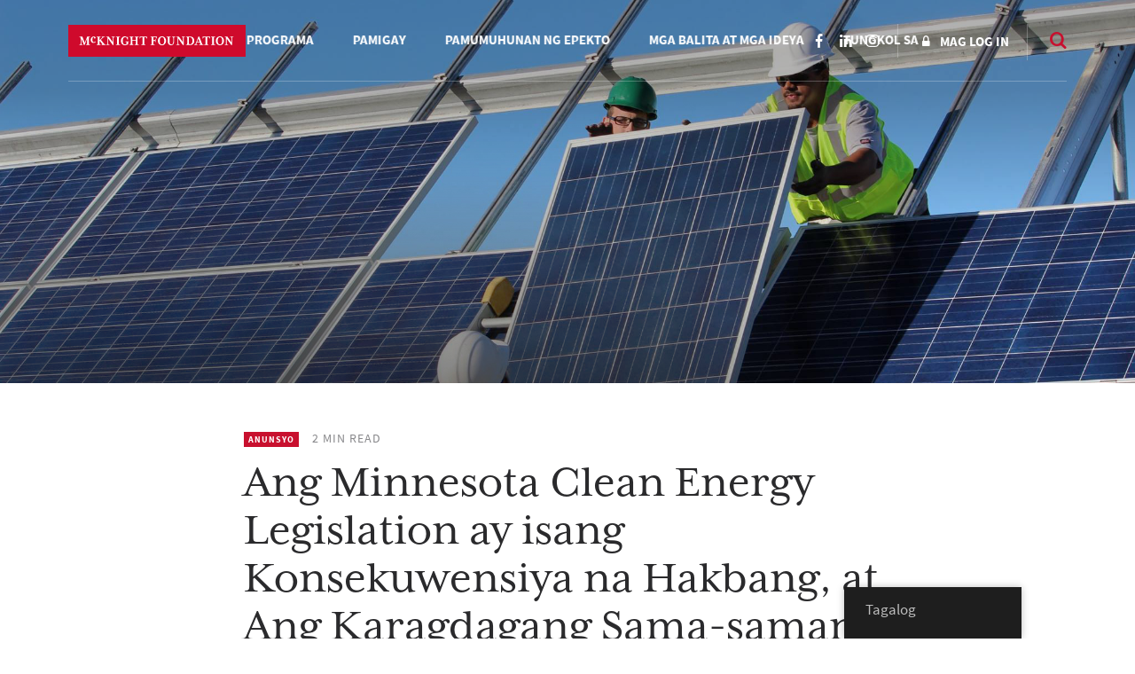

--- FILE ---
content_type: text/html; charset=UTF-8
request_url: https://www.mcknight.org/tl/news-ideas/mn-clean-energy-legislation-consequential-step/?hilite=therese
body_size: 24557
content:
<!doctype html>
<html lang="tl" class="no-js">
<head>
	<meta charset="utf-8">
	<meta http-equiv="x-ua-compatible" content="ie=edge">
	<meta name="viewport" content="width=device-width, initial-scale=1">
	<script>
		// Prevents flash of unstyle cotnent for JS manipulated elements.
		document.querySelector('html').classList.remove('no-js');
	</script>
	<script>
	  (function(d) {
	    var config = {
	      kitId: 'kpu1hqr',
	      scriptTimeout: 3000,
	      async: false
	    },
	    h=d.documentElement,t=setTimeout(function(){h.className=h.className.replace(/\bwf-loading\b/g,"")+" wf-inactive";},config.scriptTimeout),tk=d.createElement("script"),f=false,s=d.getElementsByTagName("script")[0],a;h.className+=" wf-loading";tk.src='https://use.typekit.net/'+config.kitId+'.js';tk.async=true;tk.onload=tk.onreadystatechange=function(){a=this.readyState;if(f||a&&a!="complete"&&a!="loaded")return;f=true;clearTimeout(t);try{Typekit.load(config)}catch(e){}};s.parentNode.insertBefore(tk,s)
	  })(document);
	</script>
	<script id="mcjs">!function(c,h,i,m,p){m=c.createElement(h),p=c.getElementsByTagName(h)[0],m.async=1,m.src=i,p.parentNode.insertBefore(m,p)}(document,"script","https://chimpstatic.com/mcjs-connected/js/users/2693648f304cb57d1eeca8c57/62cc2fb8fea22decde43f2ef4.js");</script>
	<meta name='robots' content='noindex, follow' />
	<style>img:is([sizes="auto" i], [sizes^="auto," i]) { contain-intrinsic-size: 3000px 1500px }</style>
	
	<!-- This site is optimized with the Yoast SEO Premium plugin v26.7 (Yoast SEO v26.7) - https://yoast.com/wordpress/plugins/seo/ -->
	<title>Ang Minnesota Clean Energy Legislation ay isang Konsekuwensiya na Hakbang, at Ang Karagdagang Kolektibong Pagkilos ay Maaaring Maghatid ng Mga Benepisyo sa Lahat - McKnight Foundation</title>
	<meta property="og:locale" content="en_US" />
	<meta property="og:type" content="article" />
	<meta property="og:title" content="Ang Minnesota Clean Energy Legislation ay isang Konsekuwensiya na Hakbang, at Ang Karagdagang Sama-samang Pagkilos ay Maaaring Maghatid ng Mga Benepisyo sa Lahat" />
	<meta property="og:url" content="https://www.mcknight.org/tl/news-ideas/mn-clean-energy-legislation-consequential-step/" />
	<meta property="og:site_name" content="McKnight Foundation" />
	<meta property="article:publisher" content="https://www.facebook.com/McKnightFdn" />
	<meta property="article:published_time" content="2023-02-07T20:33:08+00:00" />
	<meta property="article:modified_time" content="2023-02-07T21:18:25+00:00" />
	<meta property="og:image" content="https://www.mcknight.org/wp-content/uploads/Crew-installs-solar-at-Leech-Lake-Tribal-College-in-Cass-Lake-MN-.-Credit-Rural-Renewable-Energy-Alliance.jpg" />
	<meta property="og:image:width" content="2048" />
	<meta property="og:image:height" content="1365" />
	<meta property="og:image:type" content="image/jpeg" />
	<meta name="author" content="Dan Thiede" />
	<meta name="twitter:card" content="summary_large_image" />
	<meta name="twitter:creator" content="@McKnightfdn" />
	<meta name="twitter:site" content="@McKnightfdn" />
	<meta name="twitter:label1" content="Written by" />
	<meta name="twitter:data1" content="Dan Thiede" />
	<meta name="twitter:label2" content="Est. reading time" />
	<meta name="twitter:data2" content="2 minuto" />
	<script type="application/ld+json" class="yoast-schema-graph">{
    "@context": "https:\/\/schema.org",
    "@graph": [
        {
            "@type": "Article",
            "@id": "https:\/\/www.mcknight.org\/news-ideas\/mn-clean-energy-legislation-consequential-step\/#article",
            "isPartOf": {
                "@id": "https:\/\/www.mcknight.org\/news-ideas\/mn-clean-energy-legislation-consequential-step\/"
            },
            "author": {
                "name": "Dan Thiede",
                "@id": "https:\/\/www.mcknight.org\/#\/schema\/person\/466024e407af9f63b9ff460da89830f0"
            },
            "headline": "Minnesota Clean Energy Legislation is a Consequential Step, and Further Collective Action Can Deliver Benefits to All",
            "datePublished": "2023-02-07T20:33:08+00:00",
            "dateModified": "2023-02-07T21:18:25+00:00",
            "mainEntityOfPage": {
                "@id": "https:\/\/www.mcknight.org\/news-ideas\/mn-clean-energy-legislation-consequential-step\/"
            },
            "wordCount": 503,
            "publisher": {
                "@id": "https:\/\/www.mcknight.org\/#organization"
            },
            "image": {
                "@id": "https:\/\/www.mcknight.org\/news-ideas\/mn-clean-energy-legislation-consequential-step\/#primaryimage"
            },
            "thumbnailUrl": "https:\/\/www.mcknight.org\/wp-content\/uploads\/Crew-installs-solar-at-Leech-Lake-Tribal-College-in-Cass-Lake-MN-.-Credit-Rural-Renewable-Energy-Alliance.jpg",
            "articleSection": [
                "Announcement"
            ],
            "inLanguage": "tl"
        },
        {
            "@type": "WebPage",
            "@id": "https:\/\/www.mcknight.org\/news-ideas\/mn-clean-energy-legislation-consequential-step\/",
            "url": "https:\/\/www.mcknight.org\/news-ideas\/mn-clean-energy-legislation-consequential-step\/",
            "name": "Ang Minnesota Clean Energy Legislation ay isang Konsekuwensiya na Hakbang, at Ang Karagdagang Kolektibong Pagkilos ay Maaaring Maghatid ng Mga Benepisyo sa Lahat - McKnight Foundation",
            "isPartOf": {
                "@id": "https:\/\/www.mcknight.org\/#website"
            },
            "primaryImageOfPage": {
                "@id": "https:\/\/www.mcknight.org\/news-ideas\/mn-clean-energy-legislation-consequential-step\/#primaryimage"
            },
            "image": {
                "@id": "https:\/\/www.mcknight.org\/news-ideas\/mn-clean-energy-legislation-consequential-step\/#primaryimage"
            },
            "thumbnailUrl": "https:\/\/www.mcknight.org\/wp-content\/uploads\/Crew-installs-solar-at-Leech-Lake-Tribal-College-in-Cass-Lake-MN-.-Credit-Rural-Renewable-Energy-Alliance.jpg",
            "datePublished": "2023-02-07T20:33:08+00:00",
            "dateModified": "2023-02-07T21:18:25+00:00",
            "breadcrumb": {
                "@id": "https:\/\/www.mcknight.org\/news-ideas\/mn-clean-energy-legislation-consequential-step\/#breadcrumb"
            },
            "inLanguage": "tl",
            "potentialAction": [
                {
                    "@type": "ReadAction",
                    "target": [
                        "https:\/\/www.mcknight.org\/news-ideas\/mn-clean-energy-legislation-consequential-step\/"
                    ]
                }
            ]
        },
        {
            "@type": "ImageObject",
            "inLanguage": "tl",
            "@id": "https:\/\/www.mcknight.org\/news-ideas\/mn-clean-energy-legislation-consequential-step\/#primaryimage",
            "url": "https:\/\/www.mcknight.org\/wp-content\/uploads\/Crew-installs-solar-at-Leech-Lake-Tribal-College-in-Cass-Lake-MN-.-Credit-Rural-Renewable-Energy-Alliance.jpg",
            "contentUrl": "https:\/\/www.mcknight.org\/wp-content\/uploads\/Crew-installs-solar-at-Leech-Lake-Tribal-College-in-Cass-Lake-MN-.-Credit-Rural-Renewable-Energy-Alliance.jpg",
            "width": 2048,
            "height": 1365
        },
        {
            "@type": "BreadcrumbList",
            "@id": "https:\/\/www.mcknight.org\/news-ideas\/mn-clean-energy-legislation-consequential-step\/#breadcrumb",
            "itemListElement": [
                {
                    "@type": "ListItem",
                    "position": 1,
                    "name": "Bahay",
                    "item": "https:\/\/www.mcknight.org\/"
                },
                {
                    "@type": "ListItem",
                    "position": 2,
                    "name": "Ang Minnesota Clean Energy Legislation ay isang Konsekuwensiya na Hakbang, at Ang Karagdagang Sama-samang Pagkilos ay Maaaring Maghatid ng Mga Benepisyo sa Lahat"
                }
            ]
        },
        {
            "@type": "WebSite",
            "@id": "https:\/\/www.mcknight.org\/#website",
            "url": "https:\/\/www.mcknight.org\/",
            "name": "McKnight Foundation",
            "description": "Pagsusulong ng isang mas makatarungan, malikhain, at masaganang hinaharap kung saan ang mga tao at planeta ay umunlad.",
            "publisher": {
                "@id": "https:\/\/www.mcknight.org\/#organization"
            },
            "potentialAction": [
                {
                    "@type": "SearchAction",
                    "target": {
                        "@type": "EntryPoint",
                        "urlTemplate": "https:\/\/www.mcknight.org\/?s={search_term_string}"
                    },
                    "query-input": {
                        "@type": "PropertyValueSpecification",
                        "valueRequired": true,
                        "valueName": "search_term_string"
                    }
                }
            ],
            "inLanguage": "tl"
        },
        {
            "@type": "Organization",
            "@id": "https:\/\/www.mcknight.org\/#organization",
            "name": "McKnight Foundation",
            "url": "https:\/\/www.mcknight.org\/",
            "logo": {
                "@type": "ImageObject",
                "inLanguage": "tl",
                "@id": "https:\/\/www.mcknight.org\/#\/schema\/logo\/image\/",
                "url": "https:\/\/www.mcknight.org\/wp-content\/uploads\/cropped-mcknight-favicon.jpg",
                "contentUrl": "https:\/\/www.mcknight.org\/wp-content\/uploads\/cropped-mcknight-favicon.jpg",
                "width": 512,
                "height": 512,
                "caption": "McKnight Foundation"
            },
            "image": {
                "@id": "https:\/\/www.mcknight.org\/#\/schema\/logo\/image\/"
            },
            "sameAs": [
                "https:\/\/www.facebook.com\/McKnightFdn",
                "https:\/\/x.com\/McKnightfdn"
            ]
        },
        {
            "@type": "Person",
            "@id": "https:\/\/www.mcknight.org\/#\/schema\/person\/466024e407af9f63b9ff460da89830f0",
            "name": "Dan Thiede",
            "image": {
                "@type": "ImageObject",
                "inLanguage": "tl",
                "@id": "https:\/\/www.mcknight.org\/#\/schema\/person\/image\/",
                "url": "https:\/\/secure.gravatar.com\/avatar\/3dcbae43205244d43d94a6d9a70c886fe987820a5f019be954e8ddc3e27247c4?s=96&d=mm&r=g",
                "contentUrl": "https:\/\/secure.gravatar.com\/avatar\/3dcbae43205244d43d94a6d9a70c886fe987820a5f019be954e8ddc3e27247c4?s=96&d=mm&r=g",
                "caption": "Dan Thiede"
            },
            "url": "https:\/\/www.mcknight.org\/tl\/news-ideas\/author\/dthiede\/"
        }
    ]
}</script>
	<!-- / Yoast SEO Premium plugin. -->


<link rel='dns-prefetch' href='//www.googletagmanager.com' />
<script type="text/javascript">
/* <![CDATA[ */
window._wpemojiSettings = {"baseUrl":"https:\/\/s.w.org\/images\/core\/emoji\/16.0.1\/72x72\/","ext":".png","svgUrl":"https:\/\/s.w.org\/images\/core\/emoji\/16.0.1\/svg\/","svgExt":".svg","source":{"concatemoji":"https:\/\/www.mcknight.org\/wp-includes\/js\/wp-emoji-release.min.js?ver=6.8.3"}};
/*! This file is auto-generated */
!function(s,n){var o,i,e;function c(e){try{var t={supportTests:e,timestamp:(new Date).valueOf()};sessionStorage.setItem(o,JSON.stringify(t))}catch(e){}}function p(e,t,n){e.clearRect(0,0,e.canvas.width,e.canvas.height),e.fillText(t,0,0);var t=new Uint32Array(e.getImageData(0,0,e.canvas.width,e.canvas.height).data),a=(e.clearRect(0,0,e.canvas.width,e.canvas.height),e.fillText(n,0,0),new Uint32Array(e.getImageData(0,0,e.canvas.width,e.canvas.height).data));return t.every(function(e,t){return e===a[t]})}function u(e,t){e.clearRect(0,0,e.canvas.width,e.canvas.height),e.fillText(t,0,0);for(var n=e.getImageData(16,16,1,1),a=0;a<n.data.length;a++)if(0!==n.data[a])return!1;return!0}function f(e,t,n,a){switch(t){case"flag":return n(e,"\ud83c\udff3\ufe0f\u200d\u26a7\ufe0f","\ud83c\udff3\ufe0f\u200b\u26a7\ufe0f")?!1:!n(e,"\ud83c\udde8\ud83c\uddf6","\ud83c\udde8\u200b\ud83c\uddf6")&&!n(e,"\ud83c\udff4\udb40\udc67\udb40\udc62\udb40\udc65\udb40\udc6e\udb40\udc67\udb40\udc7f","\ud83c\udff4\u200b\udb40\udc67\u200b\udb40\udc62\u200b\udb40\udc65\u200b\udb40\udc6e\u200b\udb40\udc67\u200b\udb40\udc7f");case"emoji":return!a(e,"\ud83e\udedf")}return!1}function g(e,t,n,a){var r="undefined"!=typeof WorkerGlobalScope&&self instanceof WorkerGlobalScope?new OffscreenCanvas(300,150):s.createElement("canvas"),o=r.getContext("2d",{willReadFrequently:!0}),i=(o.textBaseline="top",o.font="600 32px Arial",{});return e.forEach(function(e){i[e]=t(o,e,n,a)}),i}function t(e){var t=s.createElement("script");t.src=e,t.defer=!0,s.head.appendChild(t)}"undefined"!=typeof Promise&&(o="wpEmojiSettingsSupports",i=["flag","emoji"],n.supports={everything:!0,everythingExceptFlag:!0},e=new Promise(function(e){s.addEventListener("DOMContentLoaded",e,{once:!0})}),new Promise(function(t){var n=function(){try{var e=JSON.parse(sessionStorage.getItem(o));if("object"==typeof e&&"number"==typeof e.timestamp&&(new Date).valueOf()<e.timestamp+604800&&"object"==typeof e.supportTests)return e.supportTests}catch(e){}return null}();if(!n){if("undefined"!=typeof Worker&&"undefined"!=typeof OffscreenCanvas&&"undefined"!=typeof URL&&URL.createObjectURL&&"undefined"!=typeof Blob)try{var e="postMessage("+g.toString()+"("+[JSON.stringify(i),f.toString(),p.toString(),u.toString()].join(",")+"));",a=new Blob([e],{type:"text/javascript"}),r=new Worker(URL.createObjectURL(a),{name:"wpTestEmojiSupports"});return void(r.onmessage=function(e){c(n=e.data),r.terminate(),t(n)})}catch(e){}c(n=g(i,f,p,u))}t(n)}).then(function(e){for(var t in e)n.supports[t]=e[t],n.supports.everything=n.supports.everything&&n.supports[t],"flag"!==t&&(n.supports.everythingExceptFlag=n.supports.everythingExceptFlag&&n.supports[t]);n.supports.everythingExceptFlag=n.supports.everythingExceptFlag&&!n.supports.flag,n.DOMReady=!1,n.readyCallback=function(){n.DOMReady=!0}}).then(function(){return e}).then(function(){var e;n.supports.everything||(n.readyCallback(),(e=n.source||{}).concatemoji?t(e.concatemoji):e.wpemoji&&e.twemoji&&(t(e.twemoji),t(e.wpemoji)))}))}((window,document),window._wpemojiSettings);
/* ]]> */
</script>
<link rel='stylesheet' id='wpmf-bakery-style-css' href='https://www.mcknight.org/wp-content/plugins/wp-media-folder/assets/css/vc_style.css?ver=6.1.9' type='text/css' media='all' />
<link rel='stylesheet' id='wpmf-bakery-display-gallery-style-css' href='https://www.mcknight.org/wp-content/plugins/wp-media-folder/assets/css/display-gallery/style-display-gallery.css?ver=6.1.9' type='text/css' media='all' />
<link rel='stylesheet' id='selection-sharer-css' href='https://www.mcknight.org/wp-content/plugins/selection-sharer/css/selection-sharer.css?ver=0.1' type='text/css' media='all' />
<style id='wp-emoji-styles-inline-css' type='text/css'>

	img.wp-smiley, img.emoji {
		display: inline !important;
		border: none !important;
		box-shadow: none !important;
		height: 1em !important;
		width: 1em !important;
		margin: 0 0.07em !important;
		vertical-align: -0.1em !important;
		background: none !important;
		padding: 0 !important;
	}
</style>
<link rel='stylesheet' id='wp-block-library-css' href='https://www.mcknight.org/wp-includes/css/dist/block-library/style.min.css?ver=6.8.3' type='text/css' media='all' />
<style id='classic-theme-styles-inline-css' type='text/css'>
/*! This file is auto-generated */
.wp-block-button__link{color:#fff;background-color:#32373c;border-radius:9999px;box-shadow:none;text-decoration:none;padding:calc(.667em + 2px) calc(1.333em + 2px);font-size:1.125em}.wp-block-file__button{background:#32373c;color:#fff;text-decoration:none}
</style>
<link rel='stylesheet' id='wpmf-gallery-popup-style-css' href='https://www.mcknight.org/wp-content/plugins/wp-media-folder/assets/css/display-gallery/magnific-popup.css?ver=0.9.9' type='text/css' media='all' />
<link rel='stylesheet' id='wpmf-gallery-style-css' href='https://www.mcknight.org/wp-content/plugins/wp-media-folder/assets/css/display-gallery/style-display-gallery.css?ver=6.1.9' type='text/css' media='all' />
<link rel='stylesheet' id='wpmf-slick-style-css' href='https://www.mcknight.org/wp-content/plugins/wp-media-folder/assets/js/slick/slick.css?ver=6.1.9' type='text/css' media='all' />
<link rel='stylesheet' id='wpmf-slick-theme-style-css' href='https://www.mcknight.org/wp-content/plugins/wp-media-folder/assets/js/slick/slick-theme.css?ver=6.1.9' type='text/css' media='all' />
<style id='global-styles-inline-css' type='text/css'>
:root{--wp--preset--aspect-ratio--square: 1;--wp--preset--aspect-ratio--4-3: 4/3;--wp--preset--aspect-ratio--3-4: 3/4;--wp--preset--aspect-ratio--3-2: 3/2;--wp--preset--aspect-ratio--2-3: 2/3;--wp--preset--aspect-ratio--16-9: 16/9;--wp--preset--aspect-ratio--9-16: 9/16;--wp--preset--color--black: #000000;--wp--preset--color--cyan-bluish-gray: #abb8c3;--wp--preset--color--white: #ffffff;--wp--preset--color--pale-pink: #f78da7;--wp--preset--color--vivid-red: #cf2e2e;--wp--preset--color--luminous-vivid-orange: #ff6900;--wp--preset--color--luminous-vivid-amber: #fcb900;--wp--preset--color--light-green-cyan: #7bdcb5;--wp--preset--color--vivid-green-cyan: #00d084;--wp--preset--color--pale-cyan-blue: #8ed1fc;--wp--preset--color--vivid-cyan-blue: #0693e3;--wp--preset--color--vivid-purple: #9b51e0;--wp--preset--gradient--vivid-cyan-blue-to-vivid-purple: linear-gradient(135deg,rgba(6,147,227,1) 0%,rgb(155,81,224) 100%);--wp--preset--gradient--light-green-cyan-to-vivid-green-cyan: linear-gradient(135deg,rgb(122,220,180) 0%,rgb(0,208,130) 100%);--wp--preset--gradient--luminous-vivid-amber-to-luminous-vivid-orange: linear-gradient(135deg,rgba(252,185,0,1) 0%,rgba(255,105,0,1) 100%);--wp--preset--gradient--luminous-vivid-orange-to-vivid-red: linear-gradient(135deg,rgba(255,105,0,1) 0%,rgb(207,46,46) 100%);--wp--preset--gradient--very-light-gray-to-cyan-bluish-gray: linear-gradient(135deg,rgb(238,238,238) 0%,rgb(169,184,195) 100%);--wp--preset--gradient--cool-to-warm-spectrum: linear-gradient(135deg,rgb(74,234,220) 0%,rgb(151,120,209) 20%,rgb(207,42,186) 40%,rgb(238,44,130) 60%,rgb(251,105,98) 80%,rgb(254,248,76) 100%);--wp--preset--gradient--blush-light-purple: linear-gradient(135deg,rgb(255,206,236) 0%,rgb(152,150,240) 100%);--wp--preset--gradient--blush-bordeaux: linear-gradient(135deg,rgb(254,205,165) 0%,rgb(254,45,45) 50%,rgb(107,0,62) 100%);--wp--preset--gradient--luminous-dusk: linear-gradient(135deg,rgb(255,203,112) 0%,rgb(199,81,192) 50%,rgb(65,88,208) 100%);--wp--preset--gradient--pale-ocean: linear-gradient(135deg,rgb(255,245,203) 0%,rgb(182,227,212) 50%,rgb(51,167,181) 100%);--wp--preset--gradient--electric-grass: linear-gradient(135deg,rgb(202,248,128) 0%,rgb(113,206,126) 100%);--wp--preset--gradient--midnight: linear-gradient(135deg,rgb(2,3,129) 0%,rgb(40,116,252) 100%);--wp--preset--font-size--small: 13px;--wp--preset--font-size--medium: 20px;--wp--preset--font-size--large: 36px;--wp--preset--font-size--x-large: 42px;--wp--preset--spacing--20: 0.44rem;--wp--preset--spacing--30: 0.67rem;--wp--preset--spacing--40: 1rem;--wp--preset--spacing--50: 1.5rem;--wp--preset--spacing--60: 2.25rem;--wp--preset--spacing--70: 3.38rem;--wp--preset--spacing--80: 5.06rem;--wp--preset--shadow--natural: 6px 6px 9px rgba(0, 0, 0, 0.2);--wp--preset--shadow--deep: 12px 12px 50px rgba(0, 0, 0, 0.4);--wp--preset--shadow--sharp: 6px 6px 0px rgba(0, 0, 0, 0.2);--wp--preset--shadow--outlined: 6px 6px 0px -3px rgba(255, 255, 255, 1), 6px 6px rgba(0, 0, 0, 1);--wp--preset--shadow--crisp: 6px 6px 0px rgba(0, 0, 0, 1);}:where(.is-layout-flex){gap: 0.5em;}:where(.is-layout-grid){gap: 0.5em;}body .is-layout-flex{display: flex;}.is-layout-flex{flex-wrap: wrap;align-items: center;}.is-layout-flex > :is(*, div){margin: 0;}body .is-layout-grid{display: grid;}.is-layout-grid > :is(*, div){margin: 0;}:where(.wp-block-columns.is-layout-flex){gap: 2em;}:where(.wp-block-columns.is-layout-grid){gap: 2em;}:where(.wp-block-post-template.is-layout-flex){gap: 1.25em;}:where(.wp-block-post-template.is-layout-grid){gap: 1.25em;}.has-black-color{color: var(--wp--preset--color--black) !important;}.has-cyan-bluish-gray-color{color: var(--wp--preset--color--cyan-bluish-gray) !important;}.has-white-color{color: var(--wp--preset--color--white) !important;}.has-pale-pink-color{color: var(--wp--preset--color--pale-pink) !important;}.has-vivid-red-color{color: var(--wp--preset--color--vivid-red) !important;}.has-luminous-vivid-orange-color{color: var(--wp--preset--color--luminous-vivid-orange) !important;}.has-luminous-vivid-amber-color{color: var(--wp--preset--color--luminous-vivid-amber) !important;}.has-light-green-cyan-color{color: var(--wp--preset--color--light-green-cyan) !important;}.has-vivid-green-cyan-color{color: var(--wp--preset--color--vivid-green-cyan) !important;}.has-pale-cyan-blue-color{color: var(--wp--preset--color--pale-cyan-blue) !important;}.has-vivid-cyan-blue-color{color: var(--wp--preset--color--vivid-cyan-blue) !important;}.has-vivid-purple-color{color: var(--wp--preset--color--vivid-purple) !important;}.has-black-background-color{background-color: var(--wp--preset--color--black) !important;}.has-cyan-bluish-gray-background-color{background-color: var(--wp--preset--color--cyan-bluish-gray) !important;}.has-white-background-color{background-color: var(--wp--preset--color--white) !important;}.has-pale-pink-background-color{background-color: var(--wp--preset--color--pale-pink) !important;}.has-vivid-red-background-color{background-color: var(--wp--preset--color--vivid-red) !important;}.has-luminous-vivid-orange-background-color{background-color: var(--wp--preset--color--luminous-vivid-orange) !important;}.has-luminous-vivid-amber-background-color{background-color: var(--wp--preset--color--luminous-vivid-amber) !important;}.has-light-green-cyan-background-color{background-color: var(--wp--preset--color--light-green-cyan) !important;}.has-vivid-green-cyan-background-color{background-color: var(--wp--preset--color--vivid-green-cyan) !important;}.has-pale-cyan-blue-background-color{background-color: var(--wp--preset--color--pale-cyan-blue) !important;}.has-vivid-cyan-blue-background-color{background-color: var(--wp--preset--color--vivid-cyan-blue) !important;}.has-vivid-purple-background-color{background-color: var(--wp--preset--color--vivid-purple) !important;}.has-black-border-color{border-color: var(--wp--preset--color--black) !important;}.has-cyan-bluish-gray-border-color{border-color: var(--wp--preset--color--cyan-bluish-gray) !important;}.has-white-border-color{border-color: var(--wp--preset--color--white) !important;}.has-pale-pink-border-color{border-color: var(--wp--preset--color--pale-pink) !important;}.has-vivid-red-border-color{border-color: var(--wp--preset--color--vivid-red) !important;}.has-luminous-vivid-orange-border-color{border-color: var(--wp--preset--color--luminous-vivid-orange) !important;}.has-luminous-vivid-amber-border-color{border-color: var(--wp--preset--color--luminous-vivid-amber) !important;}.has-light-green-cyan-border-color{border-color: var(--wp--preset--color--light-green-cyan) !important;}.has-vivid-green-cyan-border-color{border-color: var(--wp--preset--color--vivid-green-cyan) !important;}.has-pale-cyan-blue-border-color{border-color: var(--wp--preset--color--pale-cyan-blue) !important;}.has-vivid-cyan-blue-border-color{border-color: var(--wp--preset--color--vivid-cyan-blue) !important;}.has-vivid-purple-border-color{border-color: var(--wp--preset--color--vivid-purple) !important;}.has-vivid-cyan-blue-to-vivid-purple-gradient-background{background: var(--wp--preset--gradient--vivid-cyan-blue-to-vivid-purple) !important;}.has-light-green-cyan-to-vivid-green-cyan-gradient-background{background: var(--wp--preset--gradient--light-green-cyan-to-vivid-green-cyan) !important;}.has-luminous-vivid-amber-to-luminous-vivid-orange-gradient-background{background: var(--wp--preset--gradient--luminous-vivid-amber-to-luminous-vivid-orange) !important;}.has-luminous-vivid-orange-to-vivid-red-gradient-background{background: var(--wp--preset--gradient--luminous-vivid-orange-to-vivid-red) !important;}.has-very-light-gray-to-cyan-bluish-gray-gradient-background{background: var(--wp--preset--gradient--very-light-gray-to-cyan-bluish-gray) !important;}.has-cool-to-warm-spectrum-gradient-background{background: var(--wp--preset--gradient--cool-to-warm-spectrum) !important;}.has-blush-light-purple-gradient-background{background: var(--wp--preset--gradient--blush-light-purple) !important;}.has-blush-bordeaux-gradient-background{background: var(--wp--preset--gradient--blush-bordeaux) !important;}.has-luminous-dusk-gradient-background{background: var(--wp--preset--gradient--luminous-dusk) !important;}.has-pale-ocean-gradient-background{background: var(--wp--preset--gradient--pale-ocean) !important;}.has-electric-grass-gradient-background{background: var(--wp--preset--gradient--electric-grass) !important;}.has-midnight-gradient-background{background: var(--wp--preset--gradient--midnight) !important;}.has-small-font-size{font-size: var(--wp--preset--font-size--small) !important;}.has-medium-font-size{font-size: var(--wp--preset--font-size--medium) !important;}.has-large-font-size{font-size: var(--wp--preset--font-size--large) !important;}.has-x-large-font-size{font-size: var(--wp--preset--font-size--x-large) !important;}
:where(.wp-block-post-template.is-layout-flex){gap: 1.25em;}:where(.wp-block-post-template.is-layout-grid){gap: 1.25em;}
:where(.wp-block-columns.is-layout-flex){gap: 2em;}:where(.wp-block-columns.is-layout-grid){gap: 2em;}
:root :where(.wp-block-pullquote){font-size: 1.5em;line-height: 1.6;}
</style>
<link rel='stylesheet' id='rrj-charts-css' href='https://www.mcknight.org/wp-content/plugins/rrj-advanced-charts/assets/css/front.css?ver=1.7.2' type='text/css' media='all' />
<link rel='stylesheet' id='vc_extend_style-css' href='https://www.mcknight.org/wp-content/plugins/vc-visceral-addons/assets/vc_extend.css?ver=6.8.3' type='text/css' media='all' />
<link rel='stylesheet' id='vc-img-credits-css' href='https://www.mcknight.org/wp-content/plugins/vc-visceral-addons/assets/vc_extend.css?ver=6.8.3' type='text/css' media='all' />
<link rel='stylesheet' id='vc-callout-box-css' href='https://www.mcknight.org/wp-content/plugins/vc-visceral-addons/assets/vc_extend.css?ver=6.8.3' type='text/css' media='all' />
<link rel='stylesheet' id='vc-author-blockquote-css' href='https://www.mcknight.org/wp-content/plugins/vc-visceral-addons/assets/vc_extend.css?ver=6.8.3' type='text/css' media='all' />
<link rel='stylesheet' id='login-customizer-css' href='https://www.mcknight.org/wp-content/plugins/visceral-login-customizer/public/css/login-customizer-public.css?ver=1.0.0' type='text/css' media='all' />
<link rel='stylesheet' id='redux-extendify-styles-css' href='https://www.mcknight.org/wp-content/plugins/worth-the-read/options/assets/css/extendify-utilities.css?ver=4.4.5' type='text/css' media='all' />
<link rel='stylesheet' id='wtr-css-css' href='https://www.mcknight.org/wp-content/plugins/worth-the-read/css/wtr.css?ver=6.8.3' type='text/css' media='all' />
<link rel='stylesheet' id='trp-floater-language-switcher-style-css' href='https://www.mcknight.org/wp-content/plugins/translatepress-multilingual/assets/css/trp-floater-language-switcher.css?ver=3.0.7' type='text/css' media='all' />
<link rel='stylesheet' id='trp-language-switcher-style-css' href='https://www.mcknight.org/wp-content/plugins/translatepress-multilingual/assets/css/trp-language-switcher.css?ver=3.0.7' type='text/css' media='all' />
<link rel='stylesheet' id='searchwp-forms-css' href='https://www.mcknight.org/wp-content/plugins/searchwp/assets/css/frontend/search-forms.min.css?ver=4.5.6' type='text/css' media='all' />
<link rel='stylesheet' id='js_composer_front-css' href='https://www.mcknight.org/wp-content/plugins/js_composer/assets/css/js_composer.min.css?ver=8.7' type='text/css' media='all' />
<link rel='stylesheet' id='js_composer_custom_css-css' href='//www.mcknight.org/wp-content/uploads/js_composer/custom.css?ver=8.7' type='text/css' media='all' />
<link rel='stylesheet' id='bsf-Defaults-css' href='https://www.mcknight.org/wp-content/uploads/smile_fonts/Defaults/Defaults.css?ver=3.21.2' type='text/css' media='all' />
<link rel='stylesheet' id='sage/css-css' href='https://www.mcknight.org/wp-content/themes/mcknight-foundation/dist/styles/main.css?ver=1748402685' type='text/css' media='all' />
<script type="text/javascript" src="https://www.mcknight.org/wp-includes/js/jquery/jquery.min.js?ver=3.7.1" id="jquery-core-js"></script>
<script type="text/javascript" src="https://www.mcknight.org/wp-includes/js/jquery/jquery-migrate.min.js?ver=3.4.1" id="jquery-migrate-js"></script>
<script type="text/javascript" src="https://www.mcknight.org/wp-content/plugins/rrj-advanced-charts/assets/libs/ChartJs/Chart.min.js?ver=2.8" id="rrj-chartjs-js"></script>
<script type="text/javascript" id="rrj-chartjs-js-after">
/* <![CDATA[ */
;rrjChart.defaults.global.defaultFontFamily = "-apple-system, BlinkMacSystemFont, &#039;Segoe UI&#039;, Roboto, &#039;Helvetica Neue&#039;, Arial, sans-serif";
/* ]]> */
</script>
<script type="text/javascript" id="rrj-charts-js-before">
/* <![CDATA[ */
;var rrjChartPluginOptions = {"force-axes-color":false,"axes-color":"#3a3a3a","legend-font-color":"#3a3a3a","legend-font-size":"12","font-family":"-apple-system, BlinkMacSystemFont, \"Segoe UI\", Roboto, \"Helvetica Neue\", Arial, sans-serif","t-separator":"","init":"33","usescroll":true};
/* ]]> */
</script>
<script type="text/javascript" src="https://www.mcknight.org/wp-content/plugins/rrj-advanced-charts/assets/js/chart-controller.min.js?ver=1.7.2" id="rrj-charts-js"></script>
<script type="text/javascript" id="rrj-data-loader-js-before">
/* <![CDATA[ */
;var rrjVars = {"ajaxUrl":"https:\/\/www.mcknight.org\/wp-admin\/admin-ajax.php","restUrl":"https:\/\/www.mcknight.org\/tl\/wp-json\/rrj-advanced-charts\/v1\/function\/","condsJson":"{\"is_front_page\":false,\"is_home\":false,\"is_singular\":true,\"is_page\":false,\"is_user_logged_in\":false,\"post_id\":57096}","condsEncoded":"%7B%22is_front_page%22%3Afalse%2C%22is_home%22%3Afalse%2C%22is_singular%22%3Atrue%2C%22is_page%22%3Afalse%2C%22is_user_logged_in%22%3Afalse%2C%22post_id%22%3A57096%7D"};
/* ]]> */
</script>
<script type="text/javascript" src="https://www.mcknight.org/wp-content/plugins/rrj-advanced-charts/assets/js/data-loaders.min.js?ver=1.7.2" id="rrj-data-loader-js"></script>
<script type="text/javascript" src="https://www.mcknight.org/wp-content/plugins/vc-visceral-addons/assets/vc_extend.js?ver=6.8.3" id="vc_extend_js-js"></script>
<script type="text/javascript" src="https://www.mcknight.org/wp-content/plugins/vc-visceral-addons/assets/waypoints.js?ver=6.8.3" id="waypoints-js"></script>
<script type="text/javascript" src="https://www.mcknight.org/wp-content/plugins/vc-visceral-addons/assets/counterup.js?ver=6.8.3" id="counterup-js"></script>
<script type="text/javascript" src="https://www.mcknight.org/wp-content/plugins/visceral-login-customizer/public/js/login-customizer-public.js?ver=1.0.0" id="login-customizer-js"></script>

<!-- Google tag (gtag.js) snippet added by Site Kit -->
<!-- Google Analytics snippet added by Site Kit -->
<script type="text/javascript" src="https://www.googletagmanager.com/gtag/js?id=G-9TRS5P444S" id="google_gtagjs-js" async></script>
<script type="text/javascript" id="google_gtagjs-js-after">
/* <![CDATA[ */
window.dataLayer = window.dataLayer || [];function gtag(){dataLayer.push(arguments);}
gtag("set","linker",{"domains":["www.mcknight.org"]});
gtag("js", new Date());
gtag("set", "developer_id.dZTNiMT", true);
gtag("config", "G-9TRS5P444S");
/* ]]> */
</script>
<script></script><link rel="https://api.w.org/" href="https://www.mcknight.org/tl/wp-json/" /><link rel="alternate" title="JSON" type="application/json" href="https://www.mcknight.org/tl/wp-json/wp/v2/posts/57096" /><link rel="EditURI" type="application/rsd+xml" title="RSD" href="https://www.mcknight.org/xmlrpc.php?rsd" />
<meta name="generator" content="WordPress 6.8.3" />
<link rel='shortlink' href='https://www.mcknight.org/tl/?p=57096' />
<link rel="alternate" title="oEmbed (JSON)" type="application/json+oembed" href="https://www.mcknight.org/tl/wp-json/oembed/1.0/embed?url=https%3A%2F%2Fwww.mcknight.org%2Ftl%2Fnews-ideas%2Fmn-clean-energy-legislation-consequential-step%2F" />
<link rel="alternate" title="oEmbed (XML)" type="text/xml+oembed" href="https://www.mcknight.org/tl/wp-json/oembed/1.0/embed?url=https%3A%2F%2Fwww.mcknight.org%2Ftl%2Fnews-ideas%2Fmn-clean-energy-legislation-consequential-step%2F&#038;format=xml" />
<meta name="generator" content="Site Kit by Google 1.170.0" /><!-- Stream WordPress user activity plugin v4.1.1 -->
<meta name="generator" content="Redux 4.4.5" /><style type="text/css">.wtr-time-wrap{ 
	/* wraps the entire label */
	margin: 0 10px;

}
.wtr-time-number{ 
	/* applies only to the number */
	
}</style><link rel="alternate" hreflang="en-US" href="https://www.mcknight.org/news-ideas/mn-clean-energy-legislation-consequential-step/?hilite=therese"/>
<link rel="alternate" hreflang="es-MX" href="https://www.mcknight.org/es_mx/news-ideas/mn-clean-energy-legislation-consequential-step/?hilite=therese"/>
<link rel="alternate" hreflang="so-SO" href="https://www.mcknight.org/so/news-ideas/mn-clean-energy-legislation-consequential-step/?hilite=therese"/>
<link rel="alternate" hreflang="hmn-HMN" href="https://www.mcknight.org/hmn/news-ideas/mn-clean-energy-legislation-consequential-step/?hilite=therese"/>
<link rel="alternate" hreflang="fr-FR" href="https://www.mcknight.org/fr/news-ideas/mn-clean-energy-legislation-consequential-step/?hilite=therese"/>
<link rel="alternate" hreflang="de-DE" href="https://www.mcknight.org/de/news-ideas/mn-clean-energy-legislation-consequential-step/?hilite=therese"/>
<link rel="alternate" hreflang="ar" href="https://www.mcknight.org/ar/news-ideas/mn-clean-energy-legislation-consequential-step/?hilite=therese"/>
<link rel="alternate" hreflang="zh-CN" href="https://www.mcknight.org/zh/news-ideas/mn-clean-energy-legislation-consequential-step/?hilite=therese"/>
<link rel="alternate" hreflang="lo" href="https://www.mcknight.org/lo/news-ideas/mn-clean-energy-legislation-consequential-step/?hilite=therese"/>
<link rel="alternate" hreflang="vi" href="https://www.mcknight.org/vi/news-ideas/mn-clean-energy-legislation-consequential-step/?hilite=therese"/>
<link rel="alternate" hreflang="hi-IN" href="https://www.mcknight.org/hi/news-ideas/mn-clean-energy-legislation-consequential-step/?hilite=therese"/>
<link rel="alternate" hreflang="ko-KR" href="https://www.mcknight.org/ko/news-ideas/mn-clean-energy-legislation-consequential-step/?hilite=therese"/>
<link rel="alternate" hreflang="km" href="https://www.mcknight.org/km/news-ideas/mn-clean-energy-legislation-consequential-step/?hilite=therese"/>
<link rel="alternate" hreflang="tl" href="https://www.mcknight.org/tl/news-ideas/mn-clean-energy-legislation-consequential-step/?hilite=therese"/>
<link rel="alternate" hreflang="pt-BR" href="https://www.mcknight.org/pt/news-ideas/mn-clean-energy-legislation-consequential-step/?hilite=therese"/>
<link rel="alternate" hreflang="it-IT" href="https://www.mcknight.org/it/news-ideas/mn-clean-energy-legislation-consequential-step/?hilite=therese"/>
<link rel="alternate" hreflang="es-PE" href="https://www.mcknight.org/es_pe/news-ideas/mn-clean-energy-legislation-consequential-step/?hilite=therese"/>
<link rel="alternate" hreflang="es-ES" href="https://www.mcknight.org/es/news-ideas/mn-clean-energy-legislation-consequential-step/?hilite=therese"/>
<link rel="alternate" hreflang="amh-AMH" href="https://www.mcknight.org/amh/news-ideas/mn-clean-energy-legislation-consequential-step/?hilite=therese"/>
<link rel="alternate" hreflang="en-CA" href="https://www.mcknight.org/en_ca/news-ideas/mn-clean-energy-legislation-consequential-step/?hilite=therese"/>
<link rel="alternate" hreflang="en" href="https://www.mcknight.org/news-ideas/mn-clean-energy-legislation-consequential-step/?hilite=therese"/>
<link rel="alternate" hreflang="es" href="https://www.mcknight.org/es_mx/news-ideas/mn-clean-energy-legislation-consequential-step/?hilite=therese"/>
<link rel="alternate" hreflang="so" href="https://www.mcknight.org/so/news-ideas/mn-clean-energy-legislation-consequential-step/?hilite=therese"/>
<link rel="alternate" hreflang="hmn" href="https://www.mcknight.org/hmn/news-ideas/mn-clean-energy-legislation-consequential-step/?hilite=therese"/>
<link rel="alternate" hreflang="fr" href="https://www.mcknight.org/fr/news-ideas/mn-clean-energy-legislation-consequential-step/?hilite=therese"/>
<link rel="alternate" hreflang="de" href="https://www.mcknight.org/de/news-ideas/mn-clean-energy-legislation-consequential-step/?hilite=therese"/>
<link rel="alternate" hreflang="zh" href="https://www.mcknight.org/zh/news-ideas/mn-clean-energy-legislation-consequential-step/?hilite=therese"/>
<link rel="alternate" hreflang="hi" href="https://www.mcknight.org/hi/news-ideas/mn-clean-energy-legislation-consequential-step/?hilite=therese"/>
<link rel="alternate" hreflang="ko" href="https://www.mcknight.org/ko/news-ideas/mn-clean-energy-legislation-consequential-step/?hilite=therese"/>
<link rel="alternate" hreflang="pt" href="https://www.mcknight.org/pt/news-ideas/mn-clean-energy-legislation-consequential-step/?hilite=therese"/>
<link rel="alternate" hreflang="it" href="https://www.mcknight.org/it/news-ideas/mn-clean-energy-legislation-consequential-step/?hilite=therese"/>
<link rel="alternate" hreflang="amh" href="https://www.mcknight.org/amh/news-ideas/mn-clean-energy-legislation-consequential-step/?hilite=therese"/>
<link rel="alternate" hreflang="x-default" href="https://www.mcknight.org/news-ideas/mn-clean-energy-legislation-consequential-step/?hilite=therese"/>
<meta name="generator" content="Powered by WPBakery Page Builder - drag and drop page builder for WordPress."/>
<script type="text/javascript">
	           var ajaxurl = "https://www.mcknight.org/wp-admin/admin-ajax.php";
	         </script>
<!-- Google Tag Manager snippet added by Site Kit -->
<script type="text/javascript">
/* <![CDATA[ */

			( function( w, d, s, l, i ) {
				w[l] = w[l] || [];
				w[l].push( {'gtm.start': new Date().getTime(), event: 'gtm.js'} );
				var f = d.getElementsByTagName( s )[0],
					j = d.createElement( s ), dl = l != 'dataLayer' ? '&l=' + l : '';
				j.async = true;
				j.src = 'https://www.googletagmanager.com/gtm.js?id=' + i + dl;
				f.parentNode.insertBefore( j, f );
			} )( window, document, 'script', 'dataLayer', 'GTM-W3QGG7' );
			
/* ]]> */
</script>

<!-- End Google Tag Manager snippet added by Site Kit -->
<link rel="icon" href="https://www.mcknight.org/wp-content/uploads/cropped-mcknight-favicon-32x32.jpg" sizes="32x32" />
<link rel="icon" href="https://www.mcknight.org/wp-content/uploads/cropped-mcknight-favicon-192x192.jpg" sizes="192x192" />
<link rel="apple-touch-icon" href="https://www.mcknight.org/wp-content/uploads/cropped-mcknight-favicon-180x180.jpg" />
<meta name="msapplication-TileImage" content="https://www.mcknight.org/wp-content/uploads/cropped-mcknight-favicon-270x270.jpg" />
<style id="wtr_settings-dynamic-css" title="dynamic-css" class="redux-options-output">.wtr-time-wrap{color:#CCCCCC;font-size:16px;}</style><noscript><style> .wpb_animate_when_almost_visible { opacity: 1; }</style></noscript></head>

<body class="wp-singular post-template-default single single-post postid-57096 single-format-standard wp-theme-mcknight-foundation translatepress-tl mn-clean-energy-legislation-consequential-step wpb-js-composer js-comp-ver-8.7 vc_responsive">
    <a id="skip-to-content" href="#main-content" class="no-print" aria-label="Lumaktaw sa nilalaman" data-no-translation="" data-trp-gettext="" data-no-translation-aria-label="">Lumaktaw sa nilalaman</a>
    <!--[if IE]>
      <div class="alert alert-warning">
        Gumagamit ka ng isang <strong>napapanahong</strong> browser. Paki- <a href="http://browsehappy.com/">upgrade ang iyong browser</a> upang mapabuti ang iyong karanasan.      </div>
    <![endif]-->
    
<header class="banner container-fluid">
    <div id="header-main">
        <a class="brand" href="https://www.mcknight.org/tl/" title="Pumunta sa pangunahing pahina">
            McKnight Foundation            <svg id="Layer_1" data-name="Layer 1" xmlns="http://www.w3.org/2000/svg" viewbox="0 0 800 144">
                <title>McKnight Foundation</title>
                <rect width="800" height="144" style="fill: #cf0a2c" />
                <g>
                    <path d="M79.63,91V89.14c5,0,5.65-1.08,5.65-7.4V61.31l-11.75,30H70.65L59,61.25V81.74c0,6.32.69,7.4,5.72,7.4V91H49.92V89.14c5,0,5.65-1.08,5.65-7.4V62.2c0-6.32-.63-7.34-5.65-7.34V53H63.43l11,28.21L85.47,53H98.29v1.83c-5.09,0-5.72,1-5.72,7.34V81.74c0,6.32.63,7.4,5.72,7.4V91Z" style="fill: #fff" />
                    <path d="M113.66,81.58c-8.42,0-12.56-6.39-12.56-13.92,0-8.92,6.09-15.05,13.25-15.05,5.78,0,8.73,2.78,8.73,5.95A3.41,3.41,0,0,1,119.51,62a3.3,3.3,0,0,1-3.2-3.35c0-2.09-.31-3.23-2.2-3.23-3.52,0-5.47,4.87-5.47,12.21,0,6.2,1.76,10.37,7,10.37,2.39,0,4.52-1.33,6.72-3.54L124,76.71A13.43,13.43,0,0,1,113.66,81.58Z" style="fill: #fff" />
                    <path d="M149.84,91V89.14c3.2,0,3.83-1.39,2.14-3.67l-9.8-13.28-1.45,1.39v8.16c0,6.32.5,7.4,5.09,7.4V91H127.54V89.14c5,0,5.65-1.08,5.65-7.4V62.2c0-6.32-.63-7.34-5.65-7.34V53h18.59v1.83c-4.9,0-5.4,1-5.4,7.34v7.72L150.65,60c4-4,3-5.12-.13-5.12V53h14.89v1.83c-4.65,0-7.35,1.83-11.31,5.69l-7,6.7,14.45,18.22a10.17,10.17,0,0,0,7.48,3.67V91Z" style="fill: #fff" />
                    <path d="M204.41,62.2V91.48h-3.52L180.22,62.26V81.74c0,6.32.69,7.4,5.72,7.4V91H171.18V89.14c5,0,5.65-1.08,5.65-7.4V62.2c0-6.32-.63-7.34-5.65-7.34V53h11.68l18.22,25.62V62.2c0-6.32-.63-7.34-5.65-7.34V53h14.7v1.83C205.1,54.86,204.41,55.87,204.41,62.2Z" style="fill: #fff" />
                    <path d="M214.74,91V89.14c5,0,5.65-1.08,5.65-7.4V62.2c0-6.32-.63-7.34-5.65-7.34V53h18.91v1.83c-5,0-5.72,1-5.72,7.34V81.74c0,6.32.69,7.4,5.72,7.4V91Z" style="fill: #fff" />
                    <path d="M269.5,84.21v4.55c-6.53,0-8.23,3.29-14.39,3.29-11.06,0-17.71-9-17.71-20.05s7.1-20.05,17.4-20.05a13.22,13.22,0,0,1,10.55,4.55,5.27,5.27,0,0,0,1.7-3.23h1.57V67.19h-1.7c-1.7-8.22-5.9-11.64-10.8-11.64-8.23,0-10.55,8.6-10.55,16.45s1.82,16.64,10.11,16.64c4.71,0,7.22-3.1,7.22-7.65,0-2.72-1.13-4.11-4.84-4.11V75H273.7v1.83C270.12,76.87,269.5,77.88,269.5,84.21Z" style="fill: #fff" />
                    <path d="M299.31,91V89.14c4.84,0,5.34-1.08,5.34-7.4v-9.3H289.07v9.3c0,6.32.5,7.4,5.4,7.4V91H275.88V89.14c5,0,5.65-1.08,5.65-7.4V62.2c0-6.32-.63-7.34-5.65-7.34V53h18.59v1.83c-4.9,0-5.4,1-5.4,7.34v7h15.58v-7c0-6.32-.5-7.34-5.34-7.34V53H317.9v1.83c-5.09,0-5.72,1-5.72,7.34V81.74c0,6.32.63,7.4,5.72,7.4V91Z" style="fill: #fff" />
                    <path d="M354.13,62.26,353.82,61c-.82-3.16-1.51-4.74-7.22-4.74h-4.08V81.74c0,6.32.69,7.4,5.72,7.4V91h-19V89.14c5,0,5.72-1.08,5.72-7.4V56.25h-4.08c-5.65,0-6.41,1.58-7.22,4.74l-.31,1.26h-1.76l.57-9.23h33.17l.5,9.23Z" style="fill: #fff" />
                    <path d="M398.63,62.26,398.32,61c-.82-3.16-1.45-4.74-7.1-4.74h-7.41v13h1.82c5.65,0,6.53-.63,6.53-5.95h1.76V78.45h-1.76c0-5.31-.88-5.95-6.53-5.95h-1.82v9.24c0,6.32.69,7.4,5.72,7.4V91H370.61V89.14c5,0,5.65-1.08,5.65-7.4V62.2c0-6.32-.63-7.34-5.65-7.34V53h29.21l.57,9.23Z" style="fill: #fff" />
                    <path d="M422.7,92.05c-11,0-18.34-9-18.34-20.05s7.35-20.05,18.34-20.05S441,61,441,72,433.57,92.05,422.7,92.05Zm0-36.69c-7.79,0-10.18,8.22-10.18,16.64s2.39,16.64,10.18,16.64S432.82,80.41,432.82,72,430.37,55.36,422.7,55.36Z" style="fill: #fff" />
                    <path d="M477.23,62.2V76.87c0,9.93-6,15.18-13.95,15.18S449,86.8,449,76.87V62.2c0-6.32-.69-7.34-5.65-7.34V53h18.91v1.83c-5,0-5.72,1-5.72,7.34V76.81c0,7.65,3.2,11.32,8.42,11.32,5.4,0,8.61-3.73,8.61-11.32V62.2c0-6.32-.69-7.34-5.72-7.34V53h15.14v1.83C477.92,54.86,477.23,55.87,477.23,62.2Z" style="fill: #fff" />
                    <path d="M520.64,62.2V91.48h-3.52L496.46,62.26V81.74c0,6.32.69,7.4,5.72,7.4V91H487.41V89.14c5,0,5.65-1.08,5.65-7.4V62.2c0-6.32-.63-7.34-5.65-7.34V53h11.68l18.22,25.62V62.2c0-6.32-.63-7.34-5.65-7.34V53h14.7v1.83C521.33,54.86,520.64,55.87,520.64,62.2Z" style="fill: #fff" />
                    <path d="M549.69,91H531V89.14c5,0,5.65-1.08,5.65-7.4V62.2c0-6.32-.63-7.34-5.65-7.34V53h18.72c12.88,0,18.53,8.54,18.53,19S562.57,91,549.69,91Zm0-34.73h-5.53V80.48c0,6.26.63,7.27,5.21,7.27h.31c8,0,10.49-7.84,10.49-15.75S557.73,56.25,549.69,56.25Z" style="fill: #fff" />
                    <path d="M590.38,91V89.14c5.4,0,6-1.2,4.59-4.81l-2.2-5.69H580.33l-2.14,5.69c-1.38,3.6-.69,4.81,4.52,4.81V91H567.9V89.14c4,0,5.47-1,7.22-5.5l11.94-30.93h3.77l12.06,30.93c1.7,4.36,2.7,5.5,7.1,5.5V91Zm-3.71-28.91-5.15,13.6h10.11Z" style="fill: #fff" />
                    <path d="M638.38,62.26,638.06,61c-.82-3.16-1.51-4.74-7.22-4.74h-4.08V81.74c0,6.32.69,7.4,5.72,7.4V91h-19V89.14c5,0,5.72-1.08,5.72-7.4V56.25h-4.08c-5.65,0-6.41,1.58-7.22,4.74l-.31,1.26h-1.76l.57-9.23h33.17l.5,9.23Z" style="fill: #fff" />
                    <path d="M643.8,91V89.14c5,0,5.65-1.08,5.65-7.4V62.2c0-6.32-.63-7.34-5.65-7.34V53H662.7v1.83c-5,0-5.72,1-5.72,7.34V81.74c0,6.32.69,7.4,5.72,7.4V91Z" style="fill: #fff" />
                    <path d="M684.13,92.05c-11,0-18.34-9-18.34-20.05s7.35-20.05,18.34-20.05S702.41,61,702.41,72,695,92.05,684.13,92.05Zm0-36.69C676.34,55.36,674,63.59,674,72s2.39,16.64,10.18,16.64S694.25,80.41,694.25,72,691.8,55.36,684.13,55.36Z" style="fill: #fff" />
                    <path d="M739,62.2V91.48h-3.52L714.85,62.26V81.74c0,6.32.69,7.4,5.72,7.4V91H705.8V89.14c5,0,5.65-1.08,5.65-7.4V62.2c0-6.32-.63-7.34-5.65-7.34V53h11.68L735.7,78.64V62.2c0-6.32-.63-7.34-5.65-7.34V53h14.7v1.83C739.72,54.86,739,55.87,739,62.2Z" style="fill: #fff" />
                </g>
            </svg>
        </a>
        <nav class="nav-primary">
            <div class="menu-main-navigation-container"><ul id="menu-main-navigation" class="nav list-inline"><li id="menu-item-2528" class="menu-item menu-item-type-post_type menu-item-object-page menu-item-has-children menu-item-2528"><a href="https://www.mcknight.org/tl/programs/">Mga Programa</a>
<ul class="sub-menu">
	<li id="menu-item-2522" class="menu-item menu-item-type-post_type menu-item-object-page menu-item-2522"><a href="https://www.mcknight.org/tl/programs/arts-culture/">Sining at Kultura</a></li>
	<li id="menu-item-2524" class="menu-item menu-item-type-post_type menu-item-object-page menu-item-2524"><a href="https://www.mcknight.org/tl/programs/global-foods/">Global Collaboration para sa Resilient Food System</a></li>
	<li id="menu-item-2525" class="menu-item menu-item-type-post_type menu-item-object-page menu-item-2525"><a href="https://www.mcknight.org/tl/programs/midwest-climate-energy/">Midwest Climate &amp; Energy</a></li>
	<li id="menu-item-2530" class="menu-item menu-item-type-post_type menu-item-object-page menu-item-2530"><a href="https://www.mcknight.org/tl/programs/the-mcknight-endowment-fund-for-neuroscience/">Neuroscience</a></li>
	<li id="menu-item-43457" class="menu-item menu-item-type-post_type menu-item-object-page menu-item-43457"><a href="https://www.mcknight.org/tl/programs/vibrant-and-equitable-communities/">Vibrant &amp; Equitable Communities</a></li>
</ul>
</li>
<li id="menu-item-2515" class="menu-item menu-item-type-post_type menu-item-object-page menu-item-has-children menu-item-2515"><a href="https://www.mcknight.org/tl/grants/">Pamigay</a>
<ul class="sub-menu">
	<li id="menu-item-2516" class="menu-item menu-item-type-post_type menu-item-object-page menu-item-2516"><a href="https://www.mcknight.org/tl/grants/for-grantees/">Para sa mga Grantees</a></li>
	<li id="menu-item-2517" class="menu-item menu-item-type-post_type menu-item-object-page menu-item-2517"><a href="https://www.mcknight.org/tl/grants/for-grant-seekers/">Para sa mga Grantseekers</a></li>
	<li id="menu-item-2518" class="menu-item menu-item-type-post_type menu-item-object-page menu-item-2518"><a href="https://www.mcknight.org/tl/grants/funding-faq/">FAQ sa Pagpopondo</a></li>
	<li id="menu-item-13842" class="menu-item menu-item-type-post_type menu-item-object-page menu-item-13842"><a href="https://www.mcknight.org/tl/grants/search-our-grants/">Hanapin ang aming Mga Tulong</a></li>
</ul>
</li>
<li id="menu-item-2519" class="menu-item menu-item-type-post_type menu-item-object-page menu-item-has-children menu-item-2519"><a href="https://www.mcknight.org/tl/impact-investing/">pamumuhunan ng epekto</a>
<ul class="sub-menu">
	<li id="menu-item-13844" class="menu-item menu-item-type-post_type menu-item-object-page menu-item-13844"><a href="https://www.mcknight.org/tl/impact-investing/why-we-invest/">Bakit Kami Mamuhunan</a></li>
	<li id="menu-item-2521" class="menu-item menu-item-type-post_type menu-item-object-page menu-item-2521"><a href="https://www.mcknight.org/tl/impact-investing/how-we-invest/">Paano Kami Mamuhunan</a></li>
	<li id="menu-item-13843" class="menu-item menu-item-type-post_type menu-item-object-page menu-item-13843"><a href="https://www.mcknight.org/tl/impact-investing/where-we-invest/">Saan Namumuhunan Kami</a></li>
	<li id="menu-item-19948" class="menu-item menu-item-type-post_type menu-item-object-page menu-item-19948"><a href="https://www.mcknight.org/tl/impact-investing/impact-investing-faq/">Impact Investing FAQ</a></li>
</ul>
</li>
<li id="menu-item-2531" class="menu-item menu-item-type-post_type menu-item-object-page menu-item-has-children menu-item-2531"><a href="https://www.mcknight.org/tl/news-ideas/">Mga Balita at Mga Ideya</a>
<ul class="sub-menu">
	<li id="menu-item-58826" class="menu-item menu-item-type-post_type menu-item-object-page menu-item-58826"><a href="https://www.mcknight.org/tl/news/">Balita</a></li>
	<li id="menu-item-58827" class="menu-item menu-item-type-post_type menu-item-object-page menu-item-58827"><a href="https://www.mcknight.org/tl/stories/">Mga kwento</a></li>
	<li id="menu-item-58828" class="menu-item menu-item-type-post_type menu-item-object-page menu-item-58828"><a href="https://www.mcknight.org/tl/learning/">Pag-aaral</a></li>
</ul>
</li>
<li id="menu-item-2508" class="menu-item menu-item-type-post_type menu-item-object-page menu-item-has-children menu-item-2508"><a href="https://www.mcknight.org/tl/about/">Tungkol sa</a>
<ul class="sub-menu">
	<li id="menu-item-2513" class="menu-item menu-item-type-post_type menu-item-object-page menu-item-2513"><a href="https://www.mcknight.org/tl/about/mission-values/">Mission &amp; Values</a></li>
	<li id="menu-item-34292" class="menu-item menu-item-type-post_type menu-item-object-page menu-item-34292"><a href="https://www.mcknight.org/tl/about/diversity-equity-inclusion-belonging/">Diversity, Equity, Inclusion &amp; Belonging</a></li>
	<li id="menu-item-3236" class="menu-item menu-item-type-post_type menu-item-object-page menu-item-3236"><a href="https://www.mcknight.org/tl/about/staff-board/">Staff &amp; Board</a></li>
	<li id="menu-item-2514" class="menu-item menu-item-type-post_type menu-item-object-page menu-item-2514"><a href="https://www.mcknight.org/tl/about/offices/">Mga Opisina</a></li>
	<li id="menu-item-53354" class="menu-item menu-item-type-post_type menu-item-object-page menu-item-53354"><a href="https://www.mcknight.org/tl/careers/">Mga Karera</a></li>
	<li id="menu-item-40028" class="menu-item menu-item-type-post_type menu-item-object-page menu-item-40028"><a href="https://www.mcknight.org/tl/brand-guidelines/">Mga Alituntunin ng Brand</a></li>
	<li id="menu-item-2512" class="menu-item menu-item-type-post_type menu-item-object-page menu-item-2512"><a href="https://www.mcknight.org/tl/about/history/">Kasaysayan</a></li>
	<li id="menu-item-60199" class="menu-item menu-item-type-post_type menu-item-object-page menu-item-60199"><a href="https://www.mcknight.org/tl/about/virginia-mcknight-binger-heart-of-community-honor/">Puso ng Karangalan ng Komunidad</a></li>
	<li id="menu-item-2511" class="menu-item menu-item-type-post_type menu-item-object-page menu-item-2511"><a href="https://www.mcknight.org/tl/about/governance/">Pamamahala</a></li>
	<li id="menu-item-2510" class="menu-item menu-item-type-post_type menu-item-object-page menu-item-2510"><a href="https://www.mcknight.org/tl/about/financials/">Mga Pananalapi</a></li>
	<li id="menu-item-13928" class="menu-item menu-item-type-post_type menu-item-object-page menu-item-13928"><a href="https://www.mcknight.org/tl/about/contact-us/">Makipag-ugnayan sa amin</a></li>
</ul>
</li>
</ul></div>        </nav>
        <nav class="nav-secondary">
            <div class="social-container">
                <ul class="list-inline">
                    <li><a href="https://www.facebook.com/McKnightFdn" class="icon-facebook social-link">Facebook</a></li>
                    <li><a href="https://www.linkedin.com/company/mcknight-foundation/" class="icon-linkedin social-link">LinkedIn</a></li>
                    <li><a href="https://www.instagram.com/mcknightfdn/" class="icon-instagram social-link"><svg width="21" height="20" viewbox="0 0 21 20" fill="none" xmlns="http://www.w3.org/2000/svg">
<g clip-path="url(#clip0_745_602)">
<path d="M12.9746 12.3568C13.6582 11.7057 14 10.9201 14 10C14 9.07986 13.6582 8.29427 12.9746 7.64323C12.291 6.99218 11.4662 6.66667 10.5 6.66667C9.53385 6.66667 8.70899 6.99218 8.02539 7.64323C7.34179 8.29427 7 9.07986 7 10C7 10.9201 7.34179 11.7057 8.02539 12.3568C8.70899 13.0078 9.53385 13.3333 10.5 13.3333C11.4662 13.3333 12.291 13.0078 12.9746 12.3568ZM14.3145 6.36719C15.3626 7.36546 15.8867 8.57638 15.8867 10C15.8867 11.4236 15.3626 12.6345 14.3145 13.6328C13.2663 14.6311 11.9948 15.1302 10.5 15.1302C9.0052 15.1302 7.73373 14.6311 6.68555 13.6328C5.63736 12.6345 5.11328 11.4236 5.11328 10C5.11328 8.57638 5.63736 7.36546 6.68555 6.36719C7.73373 5.36892 9.0052 4.86979 10.5 4.86979C11.9948 4.86979 13.2663 5.36892 14.3145 6.36719ZM16.9941 3.8151C17.2402 4.04948 17.3633 4.3316 17.3633 4.66146C17.3633 4.99132 17.2402 5.27344 16.9941 5.50781C16.748 5.74219 16.4518 5.85938 16.1055 5.85938C15.7591 5.85938 15.4629 5.74219 15.2168 5.50781C14.9707 5.27344 14.8477 4.99132 14.8477 4.66146C14.8477 4.3316 14.9707 4.04948 15.2168 3.8151C15.4629 3.58073 15.7591 3.46354 16.1055 3.46354C16.4518 3.46354 16.748 3.58073 16.9941 3.8151ZM11.5391 1.79687C10.9102 1.79687 10.5638 1.79687 10.5 1.79687C10.4362 1.79687 10.0876 1.7947 9.4541 1.79036C8.82064 1.78602 8.33985 1.78602 8.01172 1.79036C7.68359 1.7947 7.24382 1.80773 6.69238 1.82943C6.14095 1.85113 5.67155 1.89453 5.28418 1.95964C4.89681 2.02474 4.57097 2.10503 4.30664 2.20052C3.85091 2.37413 3.44987 2.62587 3.10352 2.95573C2.75716 3.28559 2.49284 3.66753 2.31055 4.10156C2.21029 4.3533 2.12598 4.66363 2.05762 5.03255C1.98926 5.40148 1.94369 5.84852 1.9209 6.3737C1.89811 6.89887 1.88444 7.31771 1.87988 7.63021C1.87533 7.94271 1.87533 8.4006 1.87988 9.00391C1.88444 9.60721 1.88672 9.93924 1.88672 10C1.88672 10.0608 1.88444 10.3928 1.87988 10.9961C1.87533 11.5994 1.87533 12.0573 1.87988 12.3698C1.88444 12.6823 1.89811 13.1011 1.9209 13.6263C1.94369 14.1515 1.98926 14.5985 2.05762 14.9674C2.12598 15.3364 2.21029 15.6467 2.31055 15.8984C2.49284 16.3325 2.75716 16.7144 3.10352 17.0443C3.44987 17.3741 3.85091 17.6259 4.30664 17.7995C4.57097 17.895 4.89681 17.9753 5.28418 18.0404C5.67155 18.1055 6.14095 18.1489 6.69238 18.1706C7.24382 18.1923 7.68359 18.2053 8.01172 18.2096C8.33985 18.214 8.82064 18.214 9.4541 18.2096C10.0876 18.2053 10.4362 18.2031 10.5 18.2031C10.5638 18.2031 10.9124 18.2053 11.5459 18.2096C12.1794 18.214 12.6602 18.214 12.9883 18.2096C13.3164 18.2053 13.7562 18.1923 14.3076 18.1706C14.8591 18.1489 15.3284 18.1055 15.7158 18.0404C16.1032 17.9753 16.429 17.895 16.6934 17.7995C17.1491 17.6259 17.5501 17.3741 17.8965 17.0443C18.2428 16.7144 18.5072 16.3325 18.6895 15.8984C18.7897 15.6467 18.874 15.3364 18.9424 14.9674C19.0107 14.5985 19.0563 14.1515 19.0791 13.6263C19.1019 13.1011 19.1156 12.6823 19.1201 12.3698C19.1247 12.0573 19.1247 11.5994 19.1201 10.9961C19.1156 10.3928 19.1133 10.0608 19.1133 10C19.1133 9.93924 19.1156 9.60721 19.1201 9.00391C19.1247 8.4006 19.1247 7.94271 19.1201 7.63021C19.1156 7.31771 19.1019 6.89887 19.0791 6.3737C19.0563 5.84852 19.0107 5.40148 18.9424 5.03255C18.874 4.66363 18.7897 4.3533 18.6895 4.10156C18.5072 3.66753 18.2428 3.28559 17.8965 2.95573C17.5501 2.62587 17.1491 2.37413 16.6934 2.20052C16.429 2.10503 16.1032 2.02474 15.7158 1.95964C15.3284 1.89453 14.8591 1.85113 14.3076 1.82943C13.7562 1.80773 13.3164 1.7947 12.9883 1.79036C12.6602 1.78602 12.1771 1.78819 11.5391 1.79687ZM20.9316 5.8724C20.9772 6.63629 21 8.01214 21 10C21 11.9879 20.9772 13.3637 20.9316 14.1276C20.8405 15.9332 20.2754 17.3307 19.2363 18.3203C18.1973 19.3099 16.7298 19.8481 14.834 19.9349C14.0319 19.9783 12.5873 20 10.5 20C8.41275 20 6.9681 19.9783 6.16602 19.9349C4.27017 19.8481 2.80274 19.3099 1.76367 18.3203C0.724604 17.3307 0.159505 15.9332 0.0683591 14.1276C0.022786 13.3637 0 11.9879 0 10C0 8.01214 0.022786 6.63629 0.0683591 5.8724C0.159505 4.06683 0.724604 2.66928 1.76367 1.67969C2.80274 0.690099 4.27017 0.15191 6.16602 0.0651039C6.9681 0.021701 8.41275 0 10.5 0C12.5873 0 14.0319 0.021701 14.834 0.0651039C16.7298 0.15191 18.1973 0.690099 19.2363 1.67969C20.2754 2.66928 20.8405 4.06683 20.9316 5.8724Z" fill="white"/>
</g>
<defs>
<clippath id="clip0_745_602">
<rect width="21" height="20" fill="white"/>
</clippath>
</defs>
</svg><span class="screen-reader-text">Instagram</span></a></li>

                </ul>
            </div>
            <div class="login-container">
                <a href="/tl/grants/for-grantees/grant-application-and-reporting-portal-transition/" id="grantee-login" class="icon-lock">Mag log in</a>
            </div>
            <a id="search-button" class="icon-search" href="https://www.mcknight.org/tl/?s=" aria-label="Search" data-no-translation="" data-trp-gettext="">Paghahanap</a>
        </nav>


    </div>
    <label id="mobile-nav-icon" for="nav-toggle" class="no-print" tabindex="0" aria-hidden="false" aria-haspopup="true" aria-expanded="false" aria-controls="menu" aria-label="Nabigasyon">
        <span class="screen-reader-text" data-no-translation="" data-trp-gettext="">Nabigasyon ang I-toggle</span>
        <div>
            <div class="menu-line"></div>
            <div class="menu-line"></div>
            <div class="menu-line"></div>
            <div class="menu-line"></div>
        </div>
    </label>
    <div id="header-search">
        <div class="flex-wrapper">
            <form role="search" class="searchform" method="get" action="https://www.mcknight.org/tl/" data-trp-original-action="https://www.mcknight.org">
                <label><span class="screen-reader-text" data-no-translation="" data-trp-gettext="">Paghahanap</span>
                    <input type="text" placeholder="Mag-type dito at pindutin ang enter..." name="s" autocomplete="off" spellcheck="false" data-no-translation-placeholder="">
                </label>
                <input type="submit" class="screen-reader-text" value="Ipasa" data-no-translation-value="">
            <input type="hidden" name="trp-form-language" value="tl"/></form>
            <i id="search-close" class="icon-cancel" aria-label="Close" data-no-translation="" data-trp-gettext="">Isara</i>
        </div>
    </div>
</header>


<input type="checkbox" id="nav-toggle">
<div id="mobile-nav" class="menu-overlay-menu-container"><ul id="menu-overlay-menu" class="row"><div class="column md-50"><li class="menu-item menu-item-type-post_type menu-item-object-page menu-item-has-children"><a href="https://www.mcknight.org/tl/programs/">Mga Programa</a>
<ul class="sub-menu">
<li class="menu-item menu-item-type-post_type menu-item-object-page"><a href="https://www.mcknight.org/tl/programs/arts-culture/">Sining at Kultura</a></li><li class="menu-item menu-item-type-post_type menu-item-object-page"><a href="https://www.mcknight.org/tl/programs/global-foods/">Global Collaboration para sa Resilient Food System</a></li><li class="menu-item menu-item-type-post_type menu-item-object-page"><a href="https://www.mcknight.org/tl/programs/midwest-climate-energy/">Midwest Climate &amp; Energy</a></li><li class="menu-item menu-item-type-post_type menu-item-object-page"><a href="https://www.mcknight.org/tl/programs/the-mcknight-endowment-fund-for-neuroscience/">Neuroscience</a></li><li class="menu-item menu-item-type-post_type menu-item-object-page"><a href="https://www.mcknight.org/tl/programs/vibrant-and-equitable-communities/">Vibrant &amp; Equitable Communities</a></li></ul></li></div><div class="column md-50"><li class="menu-item menu-item-type-post_type menu-item-object-page menu-item-has-children"><a href="https://www.mcknight.org/tl/grants/">Pamigay</a>
<ul class="sub-menu">
<li class="menu-item menu-item-type-post_type menu-item-object-page"><a href="https://www.mcknight.org/tl/grants/for-grantees/">Para sa mga Grantees</a></li><li class="menu-item menu-item-type-post_type menu-item-object-page"><a href="https://www.mcknight.org/tl/grants/for-grant-seekers/">Para sa mga Grantseekers</a></li><li class="menu-item menu-item-type-post_type menu-item-object-page"><a href="https://www.mcknight.org/tl/grants/funding-faq/">FAQ sa Pagpopondo</a></li><li class="menu-item menu-item-type-post_type menu-item-object-page"><a href="https://www.mcknight.org/tl/grants/search-our-grants/">Hanapin ang aming Mga Tulong</a></li></ul></li></div><div class="column md-50"><li class="menu-item menu-item-type-post_type menu-item-object-page menu-item-has-children"><a href="https://www.mcknight.org/tl/impact-investing/">pamumuhunan ng epekto</a>
<ul class="sub-menu">
<li class="menu-item menu-item-type-post_type menu-item-object-page"><a href="https://www.mcknight.org/tl/impact-investing/why-we-invest/">Bakit Kami Mamuhunan</a></li><li class="menu-item menu-item-type-post_type menu-item-object-page"><a href="https://www.mcknight.org/tl/impact-investing/how-we-invest/">Paano Kami Mamuhunan</a></li><li class="menu-item menu-item-type-post_type menu-item-object-page"><a href="https://www.mcknight.org/tl/impact-investing/where-we-invest/">Saan Namumuhunan Kami</a></li><li class="menu-item menu-item-type-post_type menu-item-object-page"><a href="https://www.mcknight.org/tl/impact-investing/impact-investing-faq/">Impact Investing FAQ</a></li></ul></li></div><div class="column md-50"><li class="menu-item menu-item-type-post_type menu-item-object-page menu-item-has-children"><a href="https://www.mcknight.org/tl/news-ideas/">Mga Balita at Mga Ideya</a>
<ul class="sub-menu">
<li class="menu-item menu-item-type-post_type menu-item-object-page"><a href="https://www.mcknight.org/tl/news/">Balita</a></li><li class="menu-item menu-item-type-post_type menu-item-object-page"><a href="https://www.mcknight.org/tl/stories/">Mga kwento</a></li><li class="menu-item menu-item-type-post_type menu-item-object-page"><a href="https://www.mcknight.org/tl/learning/">Pag-aaral</a></li></ul></li></div><div class="column md-50"><li class="menu-item menu-item-type-post_type menu-item-object-page menu-item-has-children"><a href="https://www.mcknight.org/tl/about/">Tungkol sa</a>
<ul class="sub-menu">
<li class="menu-item menu-item-type-post_type menu-item-object-page"><a href="https://www.mcknight.org/tl/about/mission-values/">Mission &amp; Values</a></li><li class="menu-item menu-item-type-post_type menu-item-object-page"><a href="https://www.mcknight.org/tl/about/diversity-equity-inclusion-belonging/">Diversity, Equity, and Inclusion</a></li><li class="menu-item menu-item-type-post_type menu-item-object-page"><a href="https://www.mcknight.org/tl/about/staff-board/">Staff &amp; Board</a></li><li class="menu-item menu-item-type-post_type menu-item-object-page"><a href="https://www.mcknight.org/tl/about/offices/">Mga Opisina</a></li><li class="menu-item menu-item-type-post_type menu-item-object-page"><a href="https://www.mcknight.org/tl/careers/">Mga Karera</a></li><li class="menu-item menu-item-type-post_type menu-item-object-page"><a href="https://www.mcknight.org/tl/brand-guidelines/">Mga Alituntunin ng Brand</a></li><li class="menu-item menu-item-type-post_type menu-item-object-page"><a href="https://www.mcknight.org/tl/about/history/">Kasaysayan</a></li><li class="menu-item menu-item-type-post_type menu-item-object-page"><a href="https://www.mcknight.org/tl/about/virginia-mcknight-binger-heart-of-community-honor/">Puso ng Karangalan ng Komunidad</a></li><li class="menu-item menu-item-type-post_type menu-item-object-page"><a href="https://www.mcknight.org/tl/about/governance/">Pamamahala</a></li><li class="menu-item menu-item-type-post_type menu-item-object-page"><a href="https://www.mcknight.org/tl/about/financials/">Mga Pananalapi</a></li><li class="menu-item menu-item-type-post_type menu-item-object-page"><a href="https://www.mcknight.org/tl/about/contact-us/">Makipag-ugnayan sa amin</a></li></ul></li></div><div class="column md-50 custom-menu-content"><li><h3 data-no-translation="" data-trp-gettext="">Paghahanap</h3><form role="search" class="searchform" method="get" action="https://www.mcknight.org/tl/" data-trp-original-action="https://www.mcknight.org"><label><span class="screen-reader-text" data-no-translation="" data-trp-gettext="">Paghahanap</span><input type="text" placeholder="Mag-type dito at pindutin ang enter..." name="s" autocomplete="off" spellcheck="false" data-no-translation-placeholder=""></label><input type="submit" class="screen-reader-text" value="Ipasa" data-no-translation-value=""><input type="hidden" name="trp-form-language" value="tl"/></form><div class="social-container"><ul class="social-list list-inline"><li><a href="https://www.facebook.com/McKnightFdn" class="icon-facebook social-link">Facebook</a></li><li><a href="https://www.linkedin.com/company/mcknight-foundation/" class="icon-linkedin social-link">LinkedIn</a></li><li><a href="https://www.instagram.com/mcknightfdn/" class="icon-instagram social-link"><svg width="21" height="20" viewbox="0 0 21 20" fill="none" xmlns="http://www.w3.org/2000/svg">
<g clip-path="url(#clip0_745_602)">
<path d="M12.9746 12.3568C13.6582 11.7057 14 10.9201 14 10C14 9.07986 13.6582 8.29427 12.9746 7.64323C12.291 6.99218 11.4662 6.66667 10.5 6.66667C9.53385 6.66667 8.70899 6.99218 8.02539 7.64323C7.34179 8.29427 7 9.07986 7 10C7 10.9201 7.34179 11.7057 8.02539 12.3568C8.70899 13.0078 9.53385 13.3333 10.5 13.3333C11.4662 13.3333 12.291 13.0078 12.9746 12.3568ZM14.3145 6.36719C15.3626 7.36546 15.8867 8.57638 15.8867 10C15.8867 11.4236 15.3626 12.6345 14.3145 13.6328C13.2663 14.6311 11.9948 15.1302 10.5 15.1302C9.0052 15.1302 7.73373 14.6311 6.68555 13.6328C5.63736 12.6345 5.11328 11.4236 5.11328 10C5.11328 8.57638 5.63736 7.36546 6.68555 6.36719C7.73373 5.36892 9.0052 4.86979 10.5 4.86979C11.9948 4.86979 13.2663 5.36892 14.3145 6.36719ZM16.9941 3.8151C17.2402 4.04948 17.3633 4.3316 17.3633 4.66146C17.3633 4.99132 17.2402 5.27344 16.9941 5.50781C16.748 5.74219 16.4518 5.85938 16.1055 5.85938C15.7591 5.85938 15.4629 5.74219 15.2168 5.50781C14.9707 5.27344 14.8477 4.99132 14.8477 4.66146C14.8477 4.3316 14.9707 4.04948 15.2168 3.8151C15.4629 3.58073 15.7591 3.46354 16.1055 3.46354C16.4518 3.46354 16.748 3.58073 16.9941 3.8151ZM11.5391 1.79687C10.9102 1.79687 10.5638 1.79687 10.5 1.79687C10.4362 1.79687 10.0876 1.7947 9.4541 1.79036C8.82064 1.78602 8.33985 1.78602 8.01172 1.79036C7.68359 1.7947 7.24382 1.80773 6.69238 1.82943C6.14095 1.85113 5.67155 1.89453 5.28418 1.95964C4.89681 2.02474 4.57097 2.10503 4.30664 2.20052C3.85091 2.37413 3.44987 2.62587 3.10352 2.95573C2.75716 3.28559 2.49284 3.66753 2.31055 4.10156C2.21029 4.3533 2.12598 4.66363 2.05762 5.03255C1.98926 5.40148 1.94369 5.84852 1.9209 6.3737C1.89811 6.89887 1.88444 7.31771 1.87988 7.63021C1.87533 7.94271 1.87533 8.4006 1.87988 9.00391C1.88444 9.60721 1.88672 9.93924 1.88672 10C1.88672 10.0608 1.88444 10.3928 1.87988 10.9961C1.87533 11.5994 1.87533 12.0573 1.87988 12.3698C1.88444 12.6823 1.89811 13.1011 1.9209 13.6263C1.94369 14.1515 1.98926 14.5985 2.05762 14.9674C2.12598 15.3364 2.21029 15.6467 2.31055 15.8984C2.49284 16.3325 2.75716 16.7144 3.10352 17.0443C3.44987 17.3741 3.85091 17.6259 4.30664 17.7995C4.57097 17.895 4.89681 17.9753 5.28418 18.0404C5.67155 18.1055 6.14095 18.1489 6.69238 18.1706C7.24382 18.1923 7.68359 18.2053 8.01172 18.2096C8.33985 18.214 8.82064 18.214 9.4541 18.2096C10.0876 18.2053 10.4362 18.2031 10.5 18.2031C10.5638 18.2031 10.9124 18.2053 11.5459 18.2096C12.1794 18.214 12.6602 18.214 12.9883 18.2096C13.3164 18.2053 13.7562 18.1923 14.3076 18.1706C14.8591 18.1489 15.3284 18.1055 15.7158 18.0404C16.1032 17.9753 16.429 17.895 16.6934 17.7995C17.1491 17.6259 17.5501 17.3741 17.8965 17.0443C18.2428 16.7144 18.5072 16.3325 18.6895 15.8984C18.7897 15.6467 18.874 15.3364 18.9424 14.9674C19.0107 14.5985 19.0563 14.1515 19.0791 13.6263C19.1019 13.1011 19.1156 12.6823 19.1201 12.3698C19.1247 12.0573 19.1247 11.5994 19.1201 10.9961C19.1156 10.3928 19.1133 10.0608 19.1133 10C19.1133 9.93924 19.1156 9.60721 19.1201 9.00391C19.1247 8.4006 19.1247 7.94271 19.1201 7.63021C19.1156 7.31771 19.1019 6.89887 19.0791 6.3737C19.0563 5.84852 19.0107 5.40148 18.9424 5.03255C18.874 4.66363 18.7897 4.3533 18.6895 4.10156C18.5072 3.66753 18.2428 3.28559 17.8965 2.95573C17.5501 2.62587 17.1491 2.37413 16.6934 2.20052C16.429 2.10503 16.1032 2.02474 15.7158 1.95964C15.3284 1.89453 14.8591 1.85113 14.3076 1.82943C13.7562 1.80773 13.3164 1.7947 12.9883 1.79036C12.6602 1.78602 12.1771 1.78819 11.5391 1.79687ZM20.9316 5.8724C20.9772 6.63629 21 8.01214 21 10C21 11.9879 20.9772 13.3637 20.9316 14.1276C20.8405 15.9332 20.2754 17.3307 19.2363 18.3203C18.1973 19.3099 16.7298 19.8481 14.834 19.9349C14.0319 19.9783 12.5873 20 10.5 20C8.41275 20 6.9681 19.9783 6.16602 19.9349C4.27017 19.8481 2.80274 19.3099 1.76367 18.3203C0.724604 17.3307 0.159505 15.9332 0.0683591 14.1276C0.022786 13.3637 0 11.9879 0 10C0 8.01214 0.022786 6.63629 0.0683591 5.8724C0.159505 4.06683 0.724604 2.66928 1.76367 1.67969C2.80274 0.690099 4.27017 0.15191 6.16602 0.0651039C6.9681 0.021701 8.41275 0 10.5 0C12.5873 0 14.0319 0.021701 14.834 0.0651039C16.7298 0.15191 18.1973 0.690099 19.2363 1.67969C20.2754 2.66928 20.8405 4.06683 20.9316 5.8724Z" fill="white"/>
</g>
<defs>
<clippath id="clip0_745_602">
<rect width="21" height="20" fill="white"/>
</clippath>
</defs>
</svg><span class="screen-reader-text">Instagram</span></a></li><li><a href="http://vimeo.com/mcknightfdn" class="icon-vimeo social-link">Vimeo</a></li></ul></div></li></div></ul></div>

        <div id="masthead" class="masthead img-bg" data-image-src="https://www.mcknight.org/wp-content/uploads/Crew-installs-solar-at-Leech-Lake-Tribal-College-in-Cass-Lake-MN-.-Credit-Rural-Renewable-Energy-Alliance.jpg">

                    <span class="placeholder-overlay img-bg" style="background-image: url(https://www.mcknight.org/wp-content/uploads/Crew-installs-solar-at-Leech-Lake-Tribal-College-in-Cass-Lake-MN-.-Credit-Rural-Renewable-Energy-Alliance-240x160.jpg);"></span>
                <div class="container text-white">
                                </div>
            </div>

    <div class="wrap full-width" role="document">
                    <div class="container">
                        <div class="row justify-center">
                            <div class="column md-67"><span class='post-label reveal'><span class='screen-reader-text'>Kategorya:</span>Anunsyo</span><span class='reveal'><span class="wtr-time-wrap after-title"><span class="wtr-time-number">2</span> min read</span></span><h1 class="page-title reveal">Ang Minnesota Clean Energy Legislation ay isang Konsekuwensiya na Hakbang, at Ang Karagdagang Sama-samang Pagkilos ay Maaaring Maghatid ng Mga Benepisyo sa Lahat</h1><div class="entry-meta reveal"><p class="byline author">Mga Tampok <a href="/tl/person/sarah-christiansen/">Sarah Christiansen</a>, <a href="/tl/person/tonya-allen/">Tonya Allen</a></p></div></div>
                </div></div>        <div class="content">
            <main id="main-content" class="main" tabindex="-1">
                

            <div class="container">
            <article class="row justify-center post-57096 post type-post status-publish format-standard has-post-thumbnail category-announcement post_topic-midwest-climate-energy">
                <div class="column xs-100 reveal">
                    <div class="social-share-container">
	<span data-no-translation="" data-trp-gettext="">Ibahagi</span>
	<ul class="responsive-share-buttons list-inline">
		<li class="twitter">
			<a href="https://twitter.com/intent/tweet?source=https%3A%2F%2Fwww.mcknight.org%2Ftl%2Fnews-ideas%2Fmn-clean-energy-legislation-consequential-step%2F%3Fhilite%3Dtherese&amp;text=Minnesota Clean Energy Legislation is a Consequential Step, and Further Collective Action Can Deliver Benefits to All: https%3A%2F%2Fwww.mcknight.org%2Ftl%2Fnews-ideas%2Fmn-clean-energy-legislation-consequential-step%2F%3Fhilite%3Dtherese" class="icon-twitter" target="_blank" rel="noreferrer" data-no-translation="" data-trp-gettext="">Twitter</a>
		</li>
		<li class="facebook">
			<a href="https://www.facebook.com/sharer/sharer.php?u=https%3A%2F%2Fwww.mcknight.org%2Ftl%2Fnews-ideas%2Fmn-clean-energy-legislation-consequential-step%2F%3Fhilite%3Dtherese&amp;t=Minnesota Clean Energy Legislation is a Consequential Step, and Further Collective Action Can Deliver Benefits to All" class="icon-facebook" target="_blank" rel="noreferrer" data-no-translation="" data-trp-gettext="">Facebook</a>
		</li>
		<li class="linkedin">
			<a href="http://www.linkedin.com/shareArticle?mini=true&amp;url=https%3A%2F%2Fwww.mcknight.org%2Ftl%2Fnews-ideas%2Fmn-clean-energy-legislation-consequential-step%2F%3Fhilite%3Dtherese&amp;title=Minnesota Clean Energy Legislation is a Consequential Step, and Further Collective Action Can Deliver Benefits to All&amp;summary=" class="icon-linkedin" target="_blank" rel="noreferrer" data-no-translation="" data-trp-gettext="">LinkedIn</a>
		</li>
		<li class="email">
			<a href="mailto:?subject=Minnesota Clean Energy Legislation is a Consequential Step, and Further Collective Action Can Deliver Benefits to All&body=Minnesota Clean Energy Legislation is a Consequential Step, and Further Collective Action Can Deliver Benefits to All: https%3A%2F%2Fwww.mcknight.org%2Ftl%2Fnews-ideas%2Fmn-clean-energy-legislation-consequential-step%2F%3Fhilite%3Dtherese" class="icon-mail" target="_blank" rel="noreferrer" data-no-translation="" data-trp-gettext="">Email</a>
		</li>
	</ul>
</div>	
	
                </div>
                <div class="column xs-100 md-67">
                    <div class="content reveal">
                        <div class="wpb-content-wrapper"><div id="wtr-content" 
	    	data-bg="transparent" 
	    	data-fg="#c8102e" 
	    	data-width="5" 
	    	data-mute="" 
	    	data-fgopacity="1.00" 
	    	data-mutedopacity="0.5" 
	    	data-placement="top" 
	    	data-placement-offset="0" 
	    	data-content-offset="0" 
	    	data-placement-touch="top" 
		    data-placement-offset-touch="0" 
	    	data-transparent="" 
	    	data-shadow="1" 
	    	data-touch="1" 
	    	data-non-touch="1" 
	    	data-comments="0" 
	    	data-commentsbg="#ffcece" 
	    	data-location="page" 
	    	data-mutedfg="#c8102e" 
	    	data-endfg="#f44813" 
	    	data-rtl="" 
	    	><div class="vc_row wpb_row vc_row-fluid"><div class="wpb_column vc_column_container vc_col-sm-12"><div class="vc_column-inner"><div class="wpb_wrapper">
	<div class="wpb_text_column wpb_content_element" >
		<div class="wpb_wrapper">
			<h3><em>Nagkomento ang Mga Pinuno ng McKnight Foundation sa Pagpasa ng 100% Clean Energy Legislation</em></h3>
<p>(Minneapolis, MN – Pebrero 7, 2023) Mas maaga ngayon, nilagdaan ni Minnesota Gov. Tim Walz ang 100% clean energy bill, isang pundasyong bahagi ng batas na naglalapit sa estado sa decarbonization sa buong ekonomiya sa pamamagitan ng pagbibigay ng mga utility ng Minnesota sa kanilang mga customer ng 100 porsyento ng carbon-free na kuryente pagsapit ng 2040. Ito ang pinakamahalagang batas sa klima na ipinasa sa Minnesota mula noong Next Generation Energy Act noong 2007, at sa iba pang mga estado sa Midwestern, tanging ang Illinois lamang ang nakapasa sa 100% na malinis na pamantayan ng enerhiya sa pamamagitan ng aksyong pambatas.</p>
<p>Bilang tugon, sina Tonya Allen, presidente ng McKnight Foundation, at Sarah Christiansen, program director ng Foundation&#039;s <a href="https://www.mcknight.org/tl/programs/midwest-climate-energy/">Programa ng Midwest Climate &amp; Energy</a>, ay naglabas ng sumusunod na pahayag:</p>
<p>“Ngayon ay isang araw ng epekto ng pagkilos sa klima sa Minnesota sa paglagda nitong pagbabagong batas na nagpapabilis sa paglipat ng ating estado sa isang malinis na ekonomiya ng enerhiya. Sa pamamagitan ng pagbibigay ng 100% carbon-free na kuryente pagsapit ng 2040, gumawa ang Minnesota ng makabuluhang hakbang tungo sa tumaas na kaunlaran ng ekonomiya para sa mga komunidad, binawasan ang mga gastos sa enerhiya para sa ating mga residente, at makabuluhang pinababa ang mga emisyon upang matugunan ang krisis sa klima. Ikinalulugod naming makita ang pagsasama ng ilang hakbang—mula sa mga kasanayan sa pag-hire hanggang sa pagiging affordability ng enerhiya—na naglalayong ilipat ang estado patungo sa mga bagong kinakailangan sa malinis na enerhiya sa isang patas na paraan.</p>
<p>“Gamit ang batas na ito, ang mga pinuno ng estado ay lumikha ng isang kapaligiran ng patakarang nagbibigay-daan kung saan ang pamumuhunan ng publiko at pribadong sektor at pakikipag-ugnayan sa komunidad at stakeholder ay maaaring bumuo ng isang malinis na hinaharap na enerhiya na nagpapabuti sa buhay at kabuhayan ng lahat. Sa mga susunod na taon, ang Minnesota ay maaaring maging isang modelo para sa kung paano maghatid ng kadaliang pang-ekonomiya at sigla ng komunidad sa paglipat sa malinis na enerhiya.</p>
<p>“Kami ay nagpapasalamat sa aming napagkalooban at mga kasosyo sa komunidad na walang pagod na nagtrabaho sa loob ng maraming taon upang gawin ang sandaling ito na totoo, gayundin sa mga nagtrabaho at patuloy na magtatrabaho upang matiyak na ang mga boses at pangangailangan ng lahat ng mga komunidad ay inuuna.</p>
<p>“Inaasahan namin ang patuloy na pakikipagtulungan sa mga kasamahan sa Minnesota at higit pa upang matanto ang isa sa mga pinakamahalagang pagkakataon sa ating panahon—pagpapabuti ng buhay ng mga tao, lalo na ang mga pinaka-apektado ng krisis sa klima, at pag-secure ng mas magandang kinabukasan sa pamamagitan ng mabilis na pag-alis sa nagpaparumi sa mga fossil fuel.”</p>

		</div>
	</div>
</div></div></div></div><div data-vc-full-width="true" data-vc-full-width-temp="true" data-vc-full-width-init="false" data-vc-stretch-content="true" class="vc_row wpb_row vc_row-fluid"><div class="wpb_column vc_column_container vc_col-sm-1"><div class="vc_column-inner"><div class="wpb_wrapper"></div></div></div><div class="wpb_column vc_column_container vc_col-sm-5"><div class="vc_column-inner"><div class="wpb_wrapper">
	<div  class="wpb_single_image wpb_content_element vc_align_left wpb_content_element">
		
		<figure class="wpb_wrapper vc_figure">
			<div class="vc_single_image-wrapper   vc_box_border_grey"><img fetchpriority="high" decoding="async" width="2048" height="1060" src="https://www.mcknight.org/wp-content/uploads/100MN.jpg" class="vc_single_image-img attachment-full" alt="Isang grupo ng mga tao na nagra-rally para sa aksyon sa klima sa Minnesota State capitol." title="100%MN" srcset="https://www.mcknight.org/wp-content/uploads/100MN.jpg 2048w, https://www.mcknight.org/wp-content/uploads/100MN-480x248.jpg 480w, https://www.mcknight.org/wp-content/uploads/100MN-1200x621.jpg 1200w, https://www.mcknight.org/wp-content/uploads/100MN-240x124.jpg 240w, https://www.mcknight.org/wp-content/uploads/100MN-768x398.jpg 768w, https://www.mcknight.org/wp-content/uploads/100MN-1536x795.jpg 1536w" sizes="(max-width: 2048px) 100vw, 2048px" /></div><figcaption class="vc_figure-caption">Ang rally ng All In For Clean Energy sa Minnesota State Capitol (Mayo, 2019). Kredito sa Larawan: 100% Kampanya, pagkuha ng litrato ni Ryan Stopera</figcaption>
		</figure>
	</div>
</div></div></div><div class="wpb_column vc_column_container vc_col-sm-5"><div class="vc_column-inner"><div class="wpb_wrapper">
	<div  class="wpb_single_image wpb_content_element vc_align_left wpb_content_element">
		
		<figure class="wpb_wrapper vc_figure">
			<div class="vc_single_image-wrapper   vc_box_border_grey"><img decoding="async" width="2048" height="1060" src="https://www.mcknight.org/wp-content/uploads/100percent-bill-signing-crop.jpg" class="vc_single_image-img attachment-full" alt="" title="100percent Bill Signing Crop" srcset="https://www.mcknight.org/wp-content/uploads/100percent-bill-signing-crop.jpg 2048w, https://www.mcknight.org/wp-content/uploads/100percent-bill-signing-crop-480x248.jpg 480w, https://www.mcknight.org/wp-content/uploads/100percent-bill-signing-crop-1200x621.jpg 1200w, https://www.mcknight.org/wp-content/uploads/100percent-bill-signing-crop-240x124.jpg 240w, https://www.mcknight.org/wp-content/uploads/100percent-bill-signing-crop-768x398.jpg 768w, https://www.mcknight.org/wp-content/uploads/100percent-bill-signing-crop-1536x795.jpg 1536w, https://www.mcknight.org/wp-content/uploads/100percent-bill-signing-crop-18x9.jpg 18w" sizes="(max-width: 2048px) 100vw, 2048px" /></div><figcaption class="vc_figure-caption">100% Clean Energy bill signing sa St. Paul Labor Center (Peb, 2023). Pinasasalamatan ng Larawan: Sarah Christiansen, McKnight Foundation</figcaption>
		</figure>
	</div>
</div></div></div><div class="wpb_column vc_column_container vc_col-sm-1"><div class="vc_column-inner"><div class="wpb_wrapper"></div></div></div></div><div class="vc_row-full-width vc_clearfix"></div><div class="vc_row wpb_row vc_row-fluid"><div class="wpb_column vc_column_container vc_col-sm-12"><div class="vc_column-inner"><div class="wpb_wrapper">
	<div class="wpb_text_column wpb_content_element" >
		<div class="wpb_wrapper">
			<p><strong>Tungkol sa McKnight Foundation:</strong> Ang McKnight Foundation, isang pundasyong pamilya na nakabase sa Minnesota, ay sumusulong ng mas makatarungan, malikhain, at masaganang hinaharap kung saan umunlad ang mga tao at planeta. Itinatag noong 1953, ang McKnight Foundation ay malalim na nakatuon sa pagsulong ng mga solusyon sa klima sa Midwest; pagbuo ng isang pantay-pantay at inclusive Minnesota; at pagsuporta sa sining sa Minnesota, neuroscience, at pananaliksik sa internasyonal na pananim.</p>

		</div>
	</div>
</div></div></div></div>
</div></div>                    </div>
                                        
<section class="meta-container reveal">
    <p class='meta-post_topic small'>Paksa: <a href="/tl/news/?topic_filter=midwest-climate-energy">Midwest Climate &amp; Energy</a></p><p class='meta-resource_date small'>Pebrero 2023</p></section>                </div>
            </article>
        </div>
        <div class="related-posts">
    <div class="container">
        <div class="row">
            <section class="column xs-100">
                                <h3 class="reveal" data-no-translation="" data-trp-gettext="">Mga Kaugnay na Balita at Mga Ideya</h3>
                <div class="row">
                    
<article class="list-item column xs-100  md-50 lg-33">
            <a href="https://www.mcknight.org/tl/news-ideas/courageous-character-cheryal-hills/?hilite=therese" class="card reveal  md-50 lg-33 has-img   post-64425 post type-post status-publish format-standard has-post-thumbnail category-impact-story category-perspective tag-courageous-character post_topic-courageous-characters post_topic-midwest-climate-energy post_topic-vibrant-equitable-communities">
        
                            <div class="featured-img img-cover"><img width="768" height="432" src="https://www.mcknight.org/wp-content/uploads/001-Cheryal-Lee-Hills-featured-768x432.jpg" class="wp-post-image" alt="Tampok na 001 Cheryal Lee Hills" decoding="async" loading="lazy" srcset="https://www.mcknight.org/wp-content/uploads/001-Cheryal-Lee-Hills-featured-768x432.jpg 768w, https://www.mcknight.org/wp-content/uploads/001-Cheryal-Lee-Hills-featured-480x270.jpg 480w, https://www.mcknight.org/wp-content/uploads/001-Cheryal-Lee-Hills-featured-1200x674.jpg 1200w, https://www.mcknight.org/wp-content/uploads/001-Cheryal-Lee-Hills-featured-240x135.jpg 240w, https://www.mcknight.org/wp-content/uploads/001-Cheryal-Lee-Hills-featured-1536x863.jpg 1536w, https://www.mcknight.org/wp-content/uploads/001-Cheryal-Lee-Hills-featured-18x10.jpg 18w, https://www.mcknight.org/wp-content/uploads/001-Cheryal-Lee-Hills-featured.jpg 1639w" sizes="auto, (max-width: 768px) 100vw, 768px" /></div>                        <div class="card-content">
                <span class="post-label"><span class="screen-reader-text">Kategorya:</span>Pananaw</span>                <h3>
                    Matapang na Katangian: Cheryal Hills                </h3>
                
                <div class="meta meta-container">
                    <div class="authors"><div class="img-cover"><img width="240" height="360" src="https://www.mcknight.org/wp-content/uploads/Marcq-Sung-Headshot-Web-240x360.jpg" class="portrait wp-post-image" alt="Marcq Sung" decoding="async" srcset="https://www.mcknight.org/wp-content/uploads/Marcq-Sung-Headshot-Web-240x360.jpg 240w, https://www.mcknight.org/wp-content/uploads/Marcq-Sung-Headshot-Web-8x12.jpg 8w, https://www.mcknight.org/wp-content/uploads/Marcq-Sung-Headshot-Web.jpg 480w" sizes="(max-width: 240px) 100vw, 240px" /></div></div>                    <div>
                        <span class="meta-1">Mga Tampok Marcq Sung</span>
                        <span class="meta-2">Enero 2026</span>
                    </div>
                </div>
            </div>
            </a></article>
<article class="list-item column xs-100  md-50 lg-33">
            <a href="https://www.mcknight.org/tl/news-ideas/ohio-cities-lead-way-advancing-clean-affordable-energy/?hilite=therese" class="card reveal  md-50 lg-33 has-img   post-63942 post type-post status-publish format-standard has-post-thumbnail category-impact-story post_topic-midwest-climate-energy">
        
                            <div class="featured-img img-cover"><img width="768" height="521" src="https://www.mcknight.org/wp-content/uploads/pcfo-toledo-solar-tour-768x521.jpg" class="portrait  wp-post-image" alt="Ang mga miyembro ng komunidad ay naglilibot sa solar project sa Toledo, Ohio" decoding="async" loading="lazy" srcset="https://www.mcknight.org/wp-content/uploads/pcfo-toledo-solar-tour-768x521.jpg 768w, https://www.mcknight.org/wp-content/uploads/pcfo-toledo-solar-tour-480x326.jpg 480w, https://www.mcknight.org/wp-content/uploads/pcfo-toledo-solar-tour-1200x814.jpg 1200w, https://www.mcknight.org/wp-content/uploads/pcfo-toledo-solar-tour-240x163.jpg 240w, https://www.mcknight.org/wp-content/uploads/pcfo-toledo-solar-tour-1536x1042.jpg 1536w, https://www.mcknight.org/wp-content/uploads/pcfo-toledo-solar-tour-18x12.jpg 18w, https://www.mcknight.org/wp-content/uploads/pcfo-toledo-solar-tour.jpg 2000w" sizes="auto, (max-width: 768px) 100vw, 768px" /></div>                        <div class="card-content">
                <span class="post-label"><span class="screen-reader-text">Kategorya:</span>Epekto ng Kuwento</span>                <h3>
                    Lokal, Abot-kaya, at Naririto na ang Clean Energy Future ng Ohio                </h3>
                
                <div class="meta meta-container">
                    <div class="authors"><div class="img-cover"><img width="240" height="360" src="https://www.mcknight.org/wp-content/uploads/DanThiede-Headshot-Preferred-240x360.jpg" class="portrait wp-post-image" alt="" decoding="async" loading="lazy" srcset="https://www.mcknight.org/wp-content/uploads/DanThiede-Headshot-Preferred-240x360.jpg 240w, https://www.mcknight.org/wp-content/uploads/DanThiede-Headshot-Preferred-480x720.jpg 480w, https://www.mcknight.org/wp-content/uploads/DanThiede-Headshot-Preferred-1200x1800.jpg 1200w, https://www.mcknight.org/wp-content/uploads/DanThiede-Headshot-Preferred-768x1152.jpg 768w, https://www.mcknight.org/wp-content/uploads/DanThiede-Headshot-Preferred-1024x1536.jpg 1024w, https://www.mcknight.org/wp-content/uploads/DanThiede-Headshot-Preferred-1365x2048.jpg 1365w, https://www.mcknight.org/wp-content/uploads/DanThiede-Headshot-Preferred-8x12.jpg 8w, https://www.mcknight.org/wp-content/uploads/DanThiede-Headshot-Preferred-scaled.jpg 1707w" sizes="auto, (max-width: 240px) 100vw, 240px" /></div></div>                    <div>
                        <span class="meta-1">Sa pamamagitan ng Dan Thiede</span>
                        <span class="meta-2"></span>
                    </div>
                </div>
            </div>
            </a></article>
<article class="list-item column xs-100  md-50 lg-33">
            <a href="https://www.mcknight.org/tl/news-ideas/resource/clean-jobs-midwest/?hilite=therese" class="card reveal  md-50 lg-33 has-img   post-33209 resource type-resource status-publish has-post-thumbnail resource_type-report resource_type-web-resource resource_topic-midwest-climate-energy">
        
                            <div class="featured-img img-cover"><img width="768" height="332" src="https://www.mcknight.org/wp-content/uploads/A-technician-maintains-a-solar-farm-in-Minnesota-.-Credit-Power-of-Minnesota-e1675800768337-768x332.jpg" class="wp-post-image" alt="Isang Technician ang Nagpapanatili ng Solar Farm Sa Minnesota. Credit Power Ng Minnesota" decoding="async" loading="lazy" srcset="https://www.mcknight.org/wp-content/uploads/A-technician-maintains-a-solar-farm-in-Minnesota-.-Credit-Power-of-Minnesota-e1675800768337-768x332.jpg 768w, https://www.mcknight.org/wp-content/uploads/A-technician-maintains-a-solar-farm-in-Minnesota-.-Credit-Power-of-Minnesota-e1675800768337-480x208.jpg 480w, https://www.mcknight.org/wp-content/uploads/A-technician-maintains-a-solar-farm-in-Minnesota-.-Credit-Power-of-Minnesota-e1675800768337-1200x519.jpg 1200w, https://www.mcknight.org/wp-content/uploads/A-technician-maintains-a-solar-farm-in-Minnesota-.-Credit-Power-of-Minnesota-e1675800768337-240x104.jpg 240w, https://www.mcknight.org/wp-content/uploads/A-technician-maintains-a-solar-farm-in-Minnesota-.-Credit-Power-of-Minnesota-e1675800768337-1536x664.jpg 1536w, https://www.mcknight.org/wp-content/uploads/A-technician-maintains-a-solar-farm-in-Minnesota-.-Credit-Power-of-Minnesota-e1675800768337-18x8.jpg 18w, https://www.mcknight.org/wp-content/uploads/A-technician-maintains-a-solar-farm-in-Minnesota-.-Credit-Power-of-Minnesota-e1675800768337.jpg 1920w" sizes="auto, (max-width: 768px) 100vw, 768px" /></div>                        <div class="card-content">
                <span class="post-label"><span class="screen-reader-text">Kategorya:</span>Pag-aaral</span>                <h3>
                    Malinis na Trabaho sa Midwest                </h3>
                
                <div class="meta meta-container">
                                        <div>
                        <span class="meta-1">Ulat, Web Resource</span>
                        <span class="meta-2">Oktubre 2025</span>
                    </div>
                </div>
            </div>
            </a></article>                </div>
                <div class="text-center reveal">
                    <a href="/tl/news-ideas/" class="btn" data-no-translation="" data-trp-gettext="">Higit pang Mga Balita at Mga Ideya</a>
                </div>
            </section>
        </div>
    </div>
</div>            <script type='application/ld+json'>{
    "@context": "http:\/\/schema.org",
    "@type": "Article",
    "publisher": {
        "@type": "Organization",
        "url": "https:\/\/www.mcknight.org",
        "name": "McKnight Foundation",
        "logo": {
            "@type": "ImageObject",
            "name": "Logo ng McKnight Foundation",
            "width": "512",
            "height": "512",
            "url": "https:\/\/www.mcknight.org\/wp-content\/uploads\/cropped-mcknight-favicon.jpg"
        }
    },
    "headline": "Minnesota Clean Energy Legislation is a Consequential Step, and Further Collective Action Can Deliver Benefits to All",
    "author": {
        "@type": "Person",
        "name": ""
    },
    "datePublished": "Pebrero 7, 2023",
    "image": {
        "@type": "ImageObject",
        "url": "https:\/\/www.mcknight.org\/wp-content\/uploads\/Crew-installs-solar-at-Leech-Lake-Tribal-College-in-Cass-Lake-MN-.-Credit-Rural-Renewable-Energy-Alliance.jpg",
        "width": 2048,
        "height": 1365
    },
    "dateModified": "Pebrero 7, 2023",
    "mainEntityOfPage": "https:\/\/www.mcknight.org\/tl\/news-ideas\/mn-clean-energy-legislation-consequential-step\/?hilite=therese"
}</script>
                </main><!-- /.main -->
                    </div><!-- /.content -->
    </div><!-- /.wrap -->
    <footer class="content-info">
	<div class="sub-footer">
		<div class="container">
			<div class="row justify-center">
				<div class="column sm-80 lg-67">
                    						<h2 data-no-translation="" data-trp-gettext="">Manatiling Nai-update</h2>
						<div class="social-container">
							<ul class="social-list list-inline">
								<li><a href="https://www.facebook.com/McKnightFdn" class="icon-facebook social-link">Facebook</a></li>
								<li><a href="https://www.linkedin.com/company/mcknight-foundation/" class="icon-linkedin social-link">LinkedIn</a></li>
								<li><a href="https://www.instagram.com/mcknightfdn/" class="icon-instagram social-link"><svg width="21" height="20" viewbox="0 0 21 20" fill="none" xmlns="http://www.w3.org/2000/svg">
<g clip-path="url(#clip0_745_602)">
<path d="M12.9746 12.3568C13.6582 11.7057 14 10.9201 14 10C14 9.07986 13.6582 8.29427 12.9746 7.64323C12.291 6.99218 11.4662 6.66667 10.5 6.66667C9.53385 6.66667 8.70899 6.99218 8.02539 7.64323C7.34179 8.29427 7 9.07986 7 10C7 10.9201 7.34179 11.7057 8.02539 12.3568C8.70899 13.0078 9.53385 13.3333 10.5 13.3333C11.4662 13.3333 12.291 13.0078 12.9746 12.3568ZM14.3145 6.36719C15.3626 7.36546 15.8867 8.57638 15.8867 10C15.8867 11.4236 15.3626 12.6345 14.3145 13.6328C13.2663 14.6311 11.9948 15.1302 10.5 15.1302C9.0052 15.1302 7.73373 14.6311 6.68555 13.6328C5.63736 12.6345 5.11328 11.4236 5.11328 10C5.11328 8.57638 5.63736 7.36546 6.68555 6.36719C7.73373 5.36892 9.0052 4.86979 10.5 4.86979C11.9948 4.86979 13.2663 5.36892 14.3145 6.36719ZM16.9941 3.8151C17.2402 4.04948 17.3633 4.3316 17.3633 4.66146C17.3633 4.99132 17.2402 5.27344 16.9941 5.50781C16.748 5.74219 16.4518 5.85938 16.1055 5.85938C15.7591 5.85938 15.4629 5.74219 15.2168 5.50781C14.9707 5.27344 14.8477 4.99132 14.8477 4.66146C14.8477 4.3316 14.9707 4.04948 15.2168 3.8151C15.4629 3.58073 15.7591 3.46354 16.1055 3.46354C16.4518 3.46354 16.748 3.58073 16.9941 3.8151ZM11.5391 1.79687C10.9102 1.79687 10.5638 1.79687 10.5 1.79687C10.4362 1.79687 10.0876 1.7947 9.4541 1.79036C8.82064 1.78602 8.33985 1.78602 8.01172 1.79036C7.68359 1.7947 7.24382 1.80773 6.69238 1.82943C6.14095 1.85113 5.67155 1.89453 5.28418 1.95964C4.89681 2.02474 4.57097 2.10503 4.30664 2.20052C3.85091 2.37413 3.44987 2.62587 3.10352 2.95573C2.75716 3.28559 2.49284 3.66753 2.31055 4.10156C2.21029 4.3533 2.12598 4.66363 2.05762 5.03255C1.98926 5.40148 1.94369 5.84852 1.9209 6.3737C1.89811 6.89887 1.88444 7.31771 1.87988 7.63021C1.87533 7.94271 1.87533 8.4006 1.87988 9.00391C1.88444 9.60721 1.88672 9.93924 1.88672 10C1.88672 10.0608 1.88444 10.3928 1.87988 10.9961C1.87533 11.5994 1.87533 12.0573 1.87988 12.3698C1.88444 12.6823 1.89811 13.1011 1.9209 13.6263C1.94369 14.1515 1.98926 14.5985 2.05762 14.9674C2.12598 15.3364 2.21029 15.6467 2.31055 15.8984C2.49284 16.3325 2.75716 16.7144 3.10352 17.0443C3.44987 17.3741 3.85091 17.6259 4.30664 17.7995C4.57097 17.895 4.89681 17.9753 5.28418 18.0404C5.67155 18.1055 6.14095 18.1489 6.69238 18.1706C7.24382 18.1923 7.68359 18.2053 8.01172 18.2096C8.33985 18.214 8.82064 18.214 9.4541 18.2096C10.0876 18.2053 10.4362 18.2031 10.5 18.2031C10.5638 18.2031 10.9124 18.2053 11.5459 18.2096C12.1794 18.214 12.6602 18.214 12.9883 18.2096C13.3164 18.2053 13.7562 18.1923 14.3076 18.1706C14.8591 18.1489 15.3284 18.1055 15.7158 18.0404C16.1032 17.9753 16.429 17.895 16.6934 17.7995C17.1491 17.6259 17.5501 17.3741 17.8965 17.0443C18.2428 16.7144 18.5072 16.3325 18.6895 15.8984C18.7897 15.6467 18.874 15.3364 18.9424 14.9674C19.0107 14.5985 19.0563 14.1515 19.0791 13.6263C19.1019 13.1011 19.1156 12.6823 19.1201 12.3698C19.1247 12.0573 19.1247 11.5994 19.1201 10.9961C19.1156 10.3928 19.1133 10.0608 19.1133 10C19.1133 9.93924 19.1156 9.60721 19.1201 9.00391C19.1247 8.4006 19.1247 7.94271 19.1201 7.63021C19.1156 7.31771 19.1019 6.89887 19.0791 6.3737C19.0563 5.84852 19.0107 5.40148 18.9424 5.03255C18.874 4.66363 18.7897 4.3533 18.6895 4.10156C18.5072 3.66753 18.2428 3.28559 17.8965 2.95573C17.5501 2.62587 17.1491 2.37413 16.6934 2.20052C16.429 2.10503 16.1032 2.02474 15.7158 1.95964C15.3284 1.89453 14.8591 1.85113 14.3076 1.82943C13.7562 1.80773 13.3164 1.7947 12.9883 1.79036C12.6602 1.78602 12.1771 1.78819 11.5391 1.79687ZM20.9316 5.8724C20.9772 6.63629 21 8.01214 21 10C21 11.9879 20.9772 13.3637 20.9316 14.1276C20.8405 15.9332 20.2754 17.3307 19.2363 18.3203C18.1973 19.3099 16.7298 19.8481 14.834 19.9349C14.0319 19.9783 12.5873 20 10.5 20C8.41275 20 6.9681 19.9783 6.16602 19.9349C4.27017 19.8481 2.80274 19.3099 1.76367 18.3203C0.724604 17.3307 0.159505 15.9332 0.0683591 14.1276C0.022786 13.3637 0 11.9879 0 10C0 8.01214 0.022786 6.63629 0.0683591 5.8724C0.159505 4.06683 0.724604 2.66928 1.76367 1.67969C2.80274 0.690099 4.27017 0.15191 6.16602 0.0651039C6.9681 0.021701 8.41275 0 10.5 0C12.5873 0 14.0319 0.021701 14.834 0.0651039C16.7298 0.15191 18.1973 0.690099 19.2363 1.67969C20.2754 2.66928 20.8405 4.06683 20.9316 5.8724Z" fill="white"/>
</g>
<defs>
<clippath id="clip0_745_602">
<rect width="21" height="20" fill="white"/>
</clippath>
</defs>
</svg><span class="screen-reader-text">Instagram</span></a></li>

                                <li><a href="http://vimeo.com/mcknightfdn" class="icon-vimeo social-link">Vimeo</a></li>
							</ul>
						</div>
						
	<section id="yikes-mailchimp-container-1" class="yikes-mailchimp-container yikes-mailchimp-container-1">
				<form id="footer-mailing-list-sign-up-1" class="yikes-easy-mc-form yikes-easy-mc-form-1 yikes-mailchimp-form-inline" method="POST" data-attr-form-id="1" action="">

													<label for="yikes-easy-mc-form-1-EMAIL"  class="label-inline EMAIL-label yikes-mailchimp-field-required">

										<!-- dictate label visibility -->
																					<span class="EMAIL-label">
												Email Address											</span>
										
										<!-- Description Above -->
										
										<input id="yikes-easy-mc-form-1-EMAIL"  name="EMAIL"  placeholder=""  class="yikes-easy-mc-email"  required="required" type="email"  value="">

										<!-- Description Below -->
										
									</label>
																		<label for="yikes-easy-mc-form-1-FNAME"  class="label-inline FNAME-label yikes-mailchimp-field-required">

										<!-- dictate label visibility -->
																					<span class="FNAME-label">
												Pangalan											</span>
										
										<!-- Description Above -->
										
										<input id="yikes-easy-mc-form-1-FNAME"  name="FNAME"  placeholder=""  class="yikes-easy-mc-text"  required="required" type="text"  value="">

										<!-- Description Below -->
										
									</label>
																		<label for="yikes-easy-mc-form-1-LNAME"  class="label-inline LNAME-label yikes-mailchimp-field-required">

										<!-- dictate label visibility -->
																					<span class="LNAME-label">
												Huling pangalan											</span>
										
										<!-- Description Above -->
										
										<input id="yikes-easy-mc-form-1-LNAME"  name="LNAME"  placeholder=""  class="yikes-easy-mc-text"  required="required" type="text"  value="">

										<!-- Description Below -->
										
									</label>
									
									<label for="9ea6beeadd" style="display:none;" class="label-inline 9ea6beeadd-label">

										<!-- dictate label visibility -->
																					<span class="9ea6beeadd-label checkbox-parent-label" style="display:none;">
												Mga Opt In - McKnight Foundation News - Nag-opt In - Hindi											</span>
																					<label for="9ea6beeadd-0" class="yikes-easy-mc-checkbox-label  last-selection" style="display:none;">
												<input
													type="checkbox"
													name="group-9ea6beeadd[]"
													id="9ea6beeadd-0"
													value="86c5b52405"
													checked="checked"												>
												Walang Napiling Interes											</label>
											
									</label>
				<!-- Honeypot Trap -->
				<input type="hidden" name="yikes-mailchimp-honeypot" id="yikes-mailchimp-honeypot-1" value="">

				<!-- List ID -->
				<input type="hidden" name="yikes-mailchimp-associated-list-id" id="yikes-mailchimp-associated-list-id-1" value="af22aca9e8">

				<!-- The form that is being submitted! Used to display error/success messages above the correct form -->
				<input type="hidden" name="yikes-mailchimp-submitted-form" id="yikes-mailchimp-submitted-form-1" value="1">

				<!-- Submit Button -->
				<label class="empty-form-inline-label submit-button-inline-label"><span class="empty-label">&nbsp;</span><button type="submit" class="yikes-easy-mc-submit-button yikes-easy-mc-submit-button-1 btn btn-primary icon-mail"> <span class="yikes-mailchimp-submit-button-span-text">Mag-sign up</span></button></label>				<!-- Nonce Security Check -->
				<input type="hidden" id="yikes_easy_mc_new_subscriber_1" name="yikes_easy_mc_new_subscriber" value="d37a12e8c8">
				<input type="hidden" name="_wp_http_referer" value="/tl/news-ideas/mn-clean-energy-legislation-consequential-step/?hilite=therese" />
			<input type="hidden" name="trp-form-language" value="tl"/></form>
			<!-- Mailchimp Form generated by Easy Forms for Mailchimp v6.9.0 (https://wordpress.org/plugins/yikes-inc-easy-mailchimp-extender/) -->

			</section>
							<p class="subscription-options small"><a href="/tl/get-email-updates/" data-no-translation="" data-trp-gettext="">Mga Pagpipilian sa Subscription</a></p>
						
				</div>
			</div>	
		</div>
	</div>
	<div class="main-footer">
		<div class="container">
			<nav>
				<div class="menu-footer-navigation-container"><ul id="menu-footer-navigation" class="nav list-inline"><li id="menu-item-13994" class="menu-item menu-item-type-post_type menu-item-object-page menu-item-13994"><a href="https://www.mcknight.org/tl/grants/search-our-grants/">Hanapin ang aming Mga Tulong</a></li>
<li id="menu-item-13995" class="menu-item menu-item-type-post_type menu-item-object-page menu-item-13995"><a href="https://www.mcknight.org/tl/about/offices/">Mga Opisina</a></li>
<li id="menu-item-13997" class="menu-item menu-item-type-post_type menu-item-object-page menu-item-13997"><a href="https://www.mcknight.org/tl/about/contact-us/">Makipag-ugnayan sa amin</a></li>
<li id="menu-item-13996" class="grantee-login menu-item menu-item-type-custom menu-item-object-custom menu-item-13996"><a href="https://bbgmapply.yourcausegrants.com/apply/auth/signin">Pag-login sa Account</a></li>
</ul></div>			</nav>
			<p class="copyright">Lahat ng Nilalaman  © 2026  <a href="/tl/privacy-policy-terms-of-use/" data-no-translation="" data-trp-gettext="">Patakarang Pangpribado at Termino ng Paggamit</a><a href="/tl/careers/caution-against-fraudulent-emails/" data-no-translation="" data-trp-gettext="">Alerto sa Panloloko</a><a href="/tl/sitemap/" data-no-translation="" data-trp-gettext="">Sitemap</a></p>
		</div>
	</div>	
</footer>
<template id="tp-language" data-tp-language="tl"></template><script>jQuery(document).ready(function ($) { $('p').selectionSharer();});</script><script type="speculationrules">
{"prefetch":[{"source":"document","where":{"and":[{"href_matches":"\/tl\/*"},{"not":{"href_matches":["\/wp-*.php","\/wp-admin\/*","\/wp-content\/uploads\/*","\/wp-content\/*","\/wp-content\/plugins\/*","\/wp-content\/themes\/mcknight-foundation\/*","\/tl\/*\\?(.+)"]}},{"not":{"selector_matches":"a[rel~=\"nofollow\"]"}},{"not":{"selector_matches":".no-prefetch, .no-prefetch a"}}]},"eagerness":"conservative"}]}
</script>
        <div id="trp-floater-ls" onclick="" data-no-translation class="trp-language-switcher-container trp-floater-ls-names trp-bottom-right trp-color-dark full-names" >
            <div id="trp-floater-ls-current-language" class="">

                <a href="#" class="trp-floater-ls-disabled-language trp-ls-disabled-language" onclick="event.preventDefault()">
					Tagalog				</a>

            </div>
            <div id="trp-floater-ls-language-list" class="" >

                <div class="trp-language-wrap trp-language-wrap-bottom">                    <a href="https://www.mcknight.org/news-ideas/mn-clean-energy-legislation-consequential-step/?hilite=therese"
                         title="English">
          						  English					          </a>
                                    <a href="https://www.mcknight.org/es_mx/news-ideas/mn-clean-energy-legislation-consequential-step/?hilite=therese"
                         title="Español de México">
          						  Español de México					          </a>
                                    <a href="https://www.mcknight.org/so/news-ideas/mn-clean-energy-legislation-consequential-step/?hilite=therese"
                         title="˜اَف صَومالي">
          						  ˜اَف صَومالي					          </a>
                                    <a href="https://www.mcknight.org/hmn/news-ideas/mn-clean-energy-legislation-consequential-step/?hilite=therese"
                         title="Hmoob">
          						  Hmoob					          </a>
                                    <a href="https://www.mcknight.org/fr/news-ideas/mn-clean-energy-legislation-consequential-step/?hilite=therese"
                         title="Français">
          						  Français					          </a>
                                    <a href="https://www.mcknight.org/de/news-ideas/mn-clean-energy-legislation-consequential-step/?hilite=therese"
                         title="Deutsch">
          						  Deutsch					          </a>
                                    <a href="https://www.mcknight.org/ar/news-ideas/mn-clean-energy-legislation-consequential-step/?hilite=therese"
                         title="العربية">
          						  العربية					          </a>
                                    <a href="https://www.mcknight.org/zh/news-ideas/mn-clean-energy-legislation-consequential-step/?hilite=therese"
                         title="简体中文">
          						  简体中文					          </a>
                                    <a href="https://www.mcknight.org/lo/news-ideas/mn-clean-energy-legislation-consequential-step/?hilite=therese"
                         title="ພາສາລາວ">
          						  ພາສາລາວ					          </a>
                                    <a href="https://www.mcknight.org/vi/news-ideas/mn-clean-energy-legislation-consequential-step/?hilite=therese"
                         title="Tiếng Việt">
          						  Tiếng Việt					          </a>
                                    <a href="https://www.mcknight.org/hi/news-ideas/mn-clean-energy-legislation-consequential-step/?hilite=therese"
                         title="हिन्दी">
          						  हिन्दी					          </a>
                                    <a href="https://www.mcknight.org/ko/news-ideas/mn-clean-energy-legislation-consequential-step/?hilite=therese"
                         title="한국어">
          						  한국어					          </a>
                                    <a href="https://www.mcknight.org/km/news-ideas/mn-clean-energy-legislation-consequential-step/?hilite=therese"
                         title="ភាសាខ្មែរ">
          						  ភាសាខ្មែរ					          </a>
                                    <a href="https://www.mcknight.org/pt/news-ideas/mn-clean-energy-legislation-consequential-step/?hilite=therese"
                         title="Português do Brasil">
          						  Português do Brasil					          </a>
                                    <a href="https://www.mcknight.org/it/news-ideas/mn-clean-energy-legislation-consequential-step/?hilite=therese"
                         title="Italiano">
          						  Italiano					          </a>
                                    <a href="https://www.mcknight.org/es_pe/news-ideas/mn-clean-energy-legislation-consequential-step/?hilite=therese"
                         title="Español de Perú">
          						  Español de Perú					          </a>
                                    <a href="https://www.mcknight.org/es/news-ideas/mn-clean-energy-legislation-consequential-step/?hilite=therese"
                         title="Español">
          						  Español					          </a>
                                    <a href="https://www.mcknight.org/amh/news-ideas/mn-clean-energy-legislation-consequential-step/?hilite=therese"
                         title="አማርኛ">
          						  አማርኛ					          </a>
                                    <a href="https://www.mcknight.org/en_ca/news-ideas/mn-clean-energy-legislation-consequential-step/?hilite=therese"
                         title="English (Canada)">
          						  English (Canada)					          </a>
                <a href="#" class="trp-floater-ls-disabled-language trp-ls-disabled-language" onclick="event.preventDefault()">Tagalog</a></div>            </div>
        </div>

    		<!-- Ang tag ng Google Tag Manager (noscript) na idinagdag ng Site Kit -->
		<noscript>
			<iframe src="https://www.googletagmanager.com/ns.html?id=GTM-W3QGG7" height="0" width="0" style="display:none;visibility:hidden"></iframe>
		</noscript>
		<!-- Tapusin ang snippet ng Google Tag Manager (noscript) na idinagdag ng Site Kit -->
		<link rel='stylesheet' id='yikes-inc-easy-mailchimp-public-styles-css' href='https://www.mcknight.org/wp-content/plugins/yikes-inc-easy-mailchimp-extender/public/css/yikes-inc-easy-mailchimp-extender-public.min.css?ver=6.8.3' type='text/css' media='all' />
<style id='yikes-inc-easy-mailchimp-public-styles-inline-css' type='text/css'>

			.yikes-easy-mc-form label.label-inline {
				float: left;
				width: 25.666666666667%;
				padding-right: 10px;
				
			 }

			 /* Drop the submit button (100% width) below the fields */
			 @media ( max-width: 768px ) {
			 	.yikes-easy-mc-form label.label-inline {
					width: 32.333333333333%;
					padding-right: 10px;
				}
				.yikes-easy-mc-form .submit-button-inline-label {
					width: 100%;
					float: none;
				}
				.yikes-easy-mc-form .submit-button-inline-label .empty-label {
					display: none;
				}
			}

			/* Stack all fields @ 100% */
			@media ( max-width: 650px ) {
				.yikes-easy-mc-form label.label-inline {
					width: 100%;
				}
			}
		
</style>
<script type="text/javascript" id="trp-dynamic-translator-js-extra">
/* <![CDATA[ */
var trp_data = {"trp_custom_ajax_url":"https:\/\/www.mcknight.org\/wp-content\/plugins\/translatepress-multilingual\/includes\/trp-ajax.php","trp_wp_ajax_url":"https:\/\/www.mcknight.org\/wp-admin\/admin-ajax.php","trp_language_to_query":"tl","trp_original_language":"en_US","trp_current_language":"tl","trp_skip_selectors":["[data-no-translation]","[data-no-dynamic-translation]","[data-trp-translate-id-innertext]","script","style","head","trp-span","translate-press","[data-trp-translate-id]","[data-trpgettextoriginal]","[data-trp-post-slug]"],"trp_base_selectors":["data-trp-translate-id","data-trpgettextoriginal","data-trp-post-slug"],"trp_attributes_selectors":{"text":{"accessor":"outertext","attribute":false},"block":{"accessor":"innertext","attribute":false},"image_src":{"selector":"img[src]","accessor":"src","attribute":true},"submit":{"selector":"input[type='submit'],input[type='button'], input[type='reset']","accessor":"value","attribute":true},"placeholder":{"selector":"input[placeholder],textarea[placeholder]","accessor":"placeholder","attribute":true},"title":{"selector":"[title]","accessor":"title","attribute":true},"a_href":{"selector":"a[href]","accessor":"href","attribute":true},"button":{"accessor":"outertext","attribute":false},"option":{"accessor":"innertext","attribute":false},"aria_label":{"selector":"[aria-label]","accessor":"aria-label","attribute":true},"video_src":{"selector":"video[src]","accessor":"src","attribute":true},"video_poster":{"selector":"video[poster]","accessor":"poster","attribute":true},"video_source_src":{"selector":"video source[src]","accessor":"src","attribute":true},"audio_src":{"selector":"audio[src]","accessor":"src","attribute":true},"audio_source_src":{"selector":"audio source[src]","accessor":"src","attribute":true},"picture_image_src":{"selector":"picture image[src]","accessor":"src","attribute":true},"picture_source_srcset":{"selector":"picture source[srcset]","accessor":"srcset","attribute":true},"image_alt":{"selector":"img[alt]","accessor":"alt","attribute":true},"meta_desc":{"selector":"meta[name=\"description\"],meta[property=\"og:title\"],meta[property=\"og:description\"],meta[property=\"og:site_name\"],meta[property=\"og:image:alt\"],meta[name=\"twitter:title\"],meta[name=\"twitter:description\"],meta[name=\"twitter:image:alt\"],meta[name=\"DC.Title\"],meta[name=\"DC.Description\"],meta[property=\"article:section\"],meta[property=\"article:tag\"]","accessor":"content","attribute":true},"page_title":{"selector":"title","accessor":"innertext","attribute":false},"meta_desc_img":{"selector":"meta[property=\"og:image\"],meta[property=\"og:image:secure_url\"],meta[name=\"twitter:image\"]","accessor":"content","attribute":true}},"trp_attributes_accessors":["outertext","innertext","src","value","placeholder","title","href","aria-label","poster","srcset","alt","content"],"gettranslationsnonceregular":"71be827508","showdynamiccontentbeforetranslation":"","skip_strings_from_dynamic_translation":[],"skip_strings_from_dynamic_translation_for_substrings":{"href":["amazon-adsystem","googleads","g.doubleclick"]},"duplicate_detections_allowed":"100","trp_translate_numerals_opt":"no","trp_no_auto_translation_selectors":["[data-no-auto-translation]"]};
/* ]]> */
</script>
<script type="text/javascript" src="https://www.mcknight.org/wp-content/plugins/translatepress-multilingual/assets/js/trp-translate-dom-changes.js?ver=3.0.7" id="trp-dynamic-translator-js"></script>
<script type="text/javascript" src="https://www.mcknight.org/wp-includes/js/imagesloaded.min.js?ver=5.0.0" id="imagesloaded-js"></script>
<script type="text/javascript" src="https://www.mcknight.org/wp-includes/js/masonry.min.js?ver=4.2.2" id="masonry-js"></script>
<script type="text/javascript" src="https://www.mcknight.org/wp-includes/js/jquery/jquery.masonry.min.js?ver=3.1.2b" id="jquery-masonry-js"></script>
<script type="text/javascript" src="https://www.mcknight.org/wp-content/plugins/highlight-search-terms/js/mark.min.js?ver=9.0.0" id="mark-js"></script>
<script type="text/javascript" id="mark-js-after">
/* <![CDATA[ */
/* Highlight Search Terms 1.8.3 ( RavanH - http://status301.net/wordpress-plugins/highlight-search-terms/ ) */
(function(){const t=["therese"],m=["#groups-dir-list","#members-dir-list","div.bbp-topic-content,div.bbp-reply-content,li.bbp-forum-info,.bbp-topic-title,.bbp-reply-title","article","div.hentry","div.post","div.post-content","div.content","div.page-content","div.page","div.wp-block-query","main","#content","#main","#middle","#container","div.container","#wrapper","body"],
hlst=function(){for(let n in m){let o=document.querySelectorAll(m[n]);if(!o.length){continue;}for(let i=0;i<o.length;i++){for(let s in t){var j=new Mark(o[i]);j.mark(t[s],{"className":"hilite term-"+s,"exclude":["script","style","title","head","html","mark","iframe","input","textarea"],"separateWordSearch":false});}}if(o.length){break;}}if(typeof Cufon=="function")Cufon.refresh();}
window.addEventListener('DOMContentLoaded',hlst);window.addEventListener('post-load',hlst);})()
/* ]]> */
</script>
<script type="text/javascript" src="https://www.mcknight.org/wp-content/plugins/worth-the-read/js/wtr.js?ver=6.8.3" id="wtr-js-js"></script>
<script type="text/javascript" src="https://www.mcknight.org/wp-content/themes/mcknight-foundation/ext-lib/vendor.js" id="vendor-scripts-js"></script>
<script type="text/javascript" id="sage/js-js-extra">
/* <![CDATA[ */
var visceral = {"ajaxurl":"https:\/\/www.mcknight.org\/wp-admin\/admin-ajax.php"};
/* ]]> */
</script>
<script type="text/javascript" src="https://www.mcknight.org/wp-content/themes/mcknight-foundation/dist/scripts/main.js?ver=1699918428" id="sage/js-js"></script>
<script type="text/javascript" src="https://www.mcknight.org/wp-content/plugins/js_composer/assets/js/dist/js_composer_front.min.js?ver=8.7" id="wpb_composer_front_js-js"></script>
<script type="text/javascript" id="yikes-easy-mc-ajax-js-extra">
/* <![CDATA[ */
var yikes_mailchimp_ajax = {"ajax_url":"https:\/\/www.mcknight.org\/wp-admin\/admin-ajax.php","page_data":"57096","interest_group_checkbox_error":"Ang larangan na ito ay kinakailangan.","preloader_url":"https:\/\/www.mcknight.org\/wp-content\/plugins\/yikes-inc-easy-mailchimp-extender\/includes\/images\/ripple.svg","loading_dots":"https:\/\/www.mcknight.org\/wp-content\/plugins\/yikes-inc-easy-mailchimp-extender\/includes\/images\/bars.svg","ajax_security_nonce":"04a3504807","feedback_message_placement":"before"};
/* ]]> */
</script>
<script type="text/javascript" src="https://www.mcknight.org/wp-content/plugins/yikes-inc-easy-mailchimp-extender/public/js/yikes-mc-ajax-forms.min.js?ver=6.9.0" id="yikes-easy-mc-ajax-js"></script>
<script type="text/javascript" id="form-submission-helpers-js-extra">
/* <![CDATA[ */
var form_submission_helpers = {"ajax_url":"https:\/\/www.mcknight.org\/wp-admin\/admin-ajax.php","preloader_url":"https:\/\/www.mcknight.org\/wp-admin\/images\/wpspin_light.gif","countries_with_zip":{"US":"US","GB":"GB","CA":"CA","IE":"IE","CN":"CN","IN":"IN","AU":"AU","BR":"BR","MX":"MX","IT":"IT","NZ":"NZ","JP":"JP","FR":"FR","GR":"GR","DE":"DE","NL":"NL","PT":"PT","ES":"ES"},"page_data":"57096"};
/* ]]> */
</script>
<script type="text/javascript" src="https://www.mcknight.org/wp-content/plugins/yikes-inc-easy-mailchimp-extender/public/js/form-submission-helpers.min.js?ver=6.9.0" id="form-submission-helpers-js"></script>
<script type="text/javascript" src="https://www.mcknight.org/wp-content/plugins/selection-sharer/js/selection-sharer.js?ver=0.1" id="selection-sharer-js-js"></script>
<script></script>		<script type="text/javascript">
				jQuery('.soliloquy-container').removeClass('no-js');
		</script>
			</body>

</html>

--- FILE ---
content_type: text/html; charset=UTF-8
request_url: https://www.mcknight.org/wp-content/plugins/translatepress-multilingual/includes/trp-ajax.php
body_size: -21
content:
[{"type":"regular","group":"dynamicstrings","translationsArray":{"tl":{"translated":"malapit na","status":"1","editedTranslation":"malapit na"}},"original":"close"}]